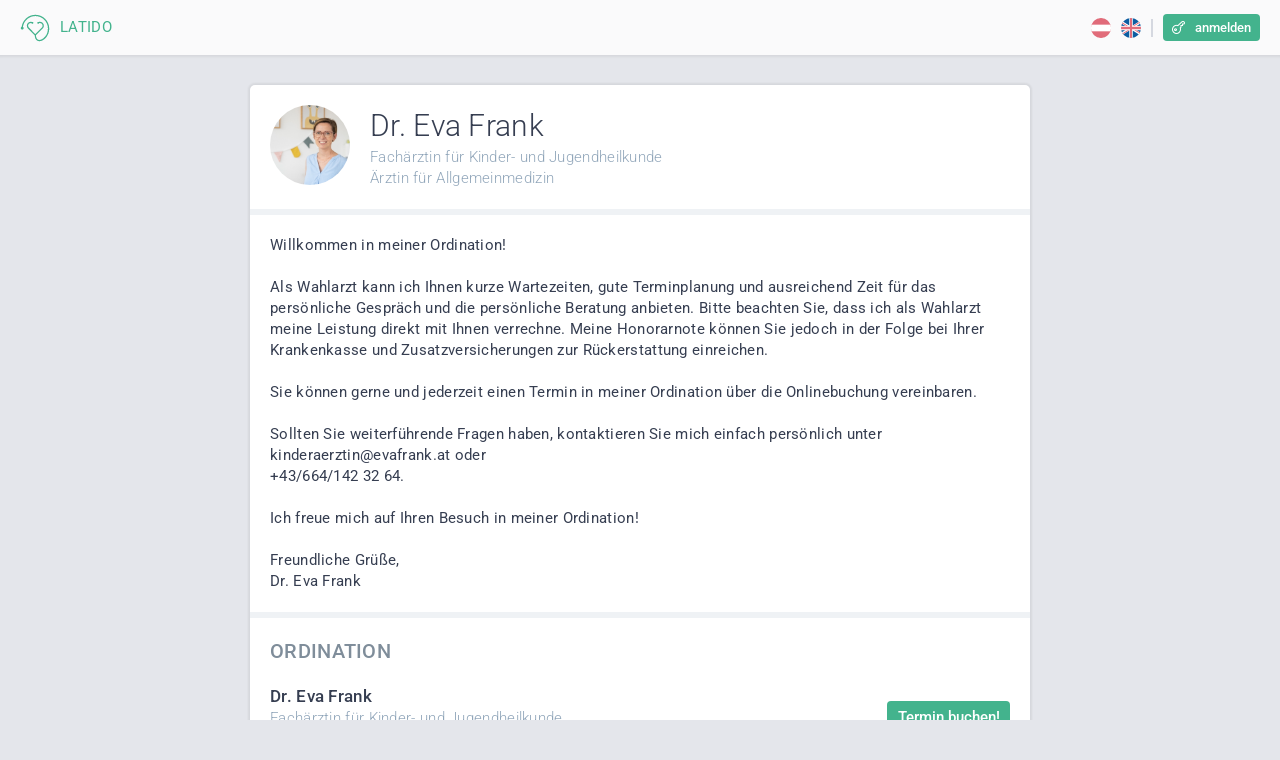

--- FILE ---
content_type: text/html; charset=UTF-8
request_url: https://patient.latido.at/arzt/_Frank
body_size: 136
content:
<!DOCTYPE html>
<html>

<head>
  <meta charset="utf-8">
  <title>Ihr digitales Ärztezentrum</title>
  <base href="/">

  <meta name="viewport" content="width=device-width, initial-scale=1, user-scalable=no, maximum-scale=1.0">
  <link rel="apple-touch-icon" sizes="180x180" href="assets/favicon/apple-touch-icon.png">
  <link rel="icon" type="image/png" sizes="32x32" href="assets/favicon/favicon-32x32.png">
  <link rel="icon" type="image/png" sizes="16x16" href="assets/favicon/favicon-16x16.png">
  <link rel="manifest" href="assets/favicon/site.webmanifest">
  <meta http-equiv="Cache-Control" content="no-cache, no-store, must-revalidate">
  <meta http-equiv="Pragma" content="no-cache">
  <meta http-equiv="Expires" content="0">
  <link rel="mask-icon" href="assets/favicon/safari-pinned-tab.svg" color="#707070">
  <meta name="msapplication-TileColor" content="#00aba9">
  <meta http-equiv="X-UA-Compatible" content="IE=edge">
  <meta name="theme-color" content="#ffffff">
  <script src="socket.io/socket.io.js"></script>
  <link rel="stylesheet" type="text/css" href="src/app.styles.css">
  <link rel="stylesheet" type="text/css" href="themes/base.css">
  <link rel="stylesheet" type="text/css" href="themes/default.css">
</head>

<body mimi-root>
  <div class="loading">
  </div>
  <script src="bundle.js"></script>
</body>

</html>

--- FILE ---
content_type: text/html; charset=utf-8
request_url: https://patient.latido.at/time
body_size: -896
content:
1768544974747

--- FILE ---
content_type: text/css; charset=UTF-8
request_url: https://patient.latido.at/src/app.styles.css
body_size: 25763
content:
/* You can add global styles to this file, and also import other style files */
.fx-flex-100 {
  flex: 1 1 100%;
  max-width: 100%;
  box-sizing: border-box;
}

.fx-direction-row {
  flex-direction: row;
  display: flex;
}

.fx-wrap-wrap {
  flex-wrap: wrap;
  display: flex;
}

.fx-layout-align-main-center {
  justify-content: center;
  display: flex;
}

.fx-layout-align-cross-start {
  align-items: flex-start;
  align-content: flex-start;
  display: flex;
}

.fx-layout-align-main-space-between {
  justify-content: space-between;
  display: flex;
}

.fx-layout-align-cross-center {
  align-items: center;
  align-content: center;
  display: flex;
}

.fx-flex {
  flex: 1 1 0%;
  box-sizing: border-box;
}

.fx-gap-row-10px > * {
  margin-right: 10px;
  display: flex;
}

.fx-gap-row-10px > *:last-child {
  margin-right: 0px;
  display: flex;
}

.fx-layout-align-main-default {
  justify-content: flex-start;
  display: flex;
}

.fx-layout-align-main-start {
  justify-content: flex-start;
  display: flex;
}

.fx-flex-nogrow {
  flex: 0 1 auto;
}

.fx-gap-row-7px > * {
  margin-right: 7px;
  display: flex;
}

.fx-gap-row-7px > *:last-child {
  margin-right: 0px;
  display: flex;
}

.fx-gap-row-15px > * {
  margin-right: 15px;
  display: flex;
}

.fx-gap-row-15px > *:last-child {
  margin-right: 0px;
  display: flex;
}

.fx-direction-column {
  flex-direction: column;
  display: flex;
}

.fx-gap-row-5px > * {
  margin-right: 5px;
  display: flex;
}

.fx-gap-row-5px > *:last-child {
  margin-right: 0px;
  display: flex;
}

.fx-gap-row-30px > * {
  margin-right: 30px;
  display: flex;
}

.fx-gap-row-30px > *:last-child {
  margin-right: 0px;
  display: flex;
}

.fx-gap-column-5px > * {
  margin-bottom: 5px;
  display: flex;
}

.fx-gap-column-5px > *:last-child {
  margin-bottom: 5px;
  display: flex;
}

.fx-gap-column-15px > * {
  margin-bottom: 15px;
  display: flex;
}

.fx-gap-column-15px > *:last-child {
  margin-bottom: 15px;
  display: flex;
}

.fx-flex-grow {
  flex: 1 1 100%;
}

.fx-gap-column-10px > * {
  margin-bottom: 10px;
  display: flex;
}

.fx-gap-column-10px > *:last-child {
  margin-bottom: 10px;
  display: flex;
}

.fx-flex-150px {
  flex: 1 1 100%;
  max-width: 150px;
  box-sizing: border-box;
}

.fx-flex-300px {
  flex: 1 1 100%;
  max-width: 300px;
  box-sizing: border-box;
}

.fx-gap-row-20px > * {
  margin-right: 20px;
  display: flex;
}

.fx-gap-row-20px > *:last-child {
  margin-right: 0px;
  display: flex;
}

.fx-flex-50px {
  flex: 1 1 100%;
  max-width: 50px;
  box-sizing: border-box;
}

.fx-layout-align-cross-default {
  align-items: stretch;
  align-content: stretch;
  display: flex;
}

.fx-layout-align-main-space-evenly {
  justify-content: space-evenly;
  display: flex;
}

.fx-layout-align-main-end {
  justify-content: flex-end;
  display: flex;
}

.fx-layout-align-main-spaca-between {
  justify-content: flex-start;
  display: flex;
}

.fx-flex-20px {
  flex: 1 1 100%;
  max-width: 20px;
  box-sizing: border-box;
}

.fx-show {
  display: initial;
}

.fx-flex-30px {
  flex: 1 1 100%;
  max-width: 30px;
  box-sizing: border-box;
}

.fx-flex-200px {
  flex: 1 1 100%;
  max-width: 200px;
  box-sizing: border-box;
}

.fx-flex-100a {
  flex: 1 1 100%;
  max-width: 100a;
  box-sizing: border-box;
}

.fx-layout-align-cross-end {
  align-items: flex-end;
  align-content: flex-end;
  display: flex;
}

.fx-flex-40px {
  flex: 1 1 100%;
  max-width: 40px;
  box-sizing: border-box;
}

.fx-flex-45px {
  flex: 1 1 100%;
  max-width: 45px;
  box-sizing: border-box;
}

.fx-gap-row-8px > * {
  margin-right: 8px;
  display: flex;
}

.fx-gap-row-8px > *:last-child {
  margin-right: 0px;
  display: flex;
}

.fx-flex-140px {
  flex: 1 1 100%;
  max-width: 140px;
  box-sizing: border-box;
}

.fx-layout-align-cross-space-between {
  align-items: space-between;
  align-content: space-between;
  display: flex;
}

.fx-gap-column-20px > * {
  margin-bottom: 20px;
  display: flex;
}

.fx-gap-column-20px > *:last-child {
  margin-bottom: 20px;
  display: flex;
}

.fx-flex-100px {
  flex: 1 1 100%;
  max-width: 100px;
  box-sizing: border-box;
}

.fx-gap-row-3px > * {
  margin-right: 3px;
  display: flex;
}

.fx-gap-row-3px > *:last-child {
  margin-right: 0px;
  display: flex;
}

.fx-flex-70px {
  flex: 1 1 100%;
  max-width: 70px;
  box-sizing: border-box;
}

.fx-gap-column-40px > * {
  margin-bottom: 40px;
  display: flex;
}

.fx-gap-column-40px > *:last-child {
  margin-bottom: 40px;
  display: flex;
}

.fx-flex-85px {
  flex: 1 1 100%;
  max-width: 85px;
  box-sizing: border-box;
}

.fx-gap-row-2px > * {
  margin-right: 2px;
  display: flex;
}

.fx-gap-row-2px > *:last-child {
  margin-right: 0px;
  display: flex;
}

.fx-flex-180px {
  flex: 1 1 100%;
  max-width: 180px;
  box-sizing: border-box;
}

.fx-flex-20 {
  flex: 1 1 100%;
  max-width: 20%;
  box-sizing: border-box;
}

.fx-flex-25px {
  flex: 1 1 100%;
  max-width: 25px;
  box-sizing: border-box;
}

@media only screen and (max-width: 599px) {
  .fxm-xs-fx-flex-100 {
    flex: 1 1 100%;
    max-width: 100%;
    box-sizing: border-box;
  }
  .fxm-xs-fx-layout-align-main-center {
    justify-content: center;
    display: flex;
  }
  .fxm-xs-fx-layout-align-cross-center {
    align-items: center;
    align-content: center;
    display: flex;
  }
  .fxm-xs-fx-hide {
    display: none;
  }
  .fxm-xs-fx-gap-row-10px > * {
    margin-right: 10px;
    display: flex;
  }
  .fxm-xs-fx-gap-row-10px > *:last-child {
    margin-right: 0px;
    display: flex;
  }
  .fxm-xs-fx-gap-row-0 > * {
    margin-right: 0;
    display: flex;
  }
  .fxm-xs-fx-gap-row-0 > *:last-child {
    margin-right: 0px;
    display: flex;
  }
  .fxm-xs-fx-gap-row-0px > * {
    margin-right: 0px;
    display: flex;
  }
  .fxm-xs-fx-gap-row-0px > *:last-child {
    margin-right: 0px;
    display: flex;
  }
  .fxm-xs-fx-direction-row {
    flex-direction: row;
    display: flex;
  }
  .fxm-xs-fx-gap-row-5px > * {
    margin-right: 5px;
    display: flex;
  }
  .fxm-xs-fx-gap-row-5px > *:last-child {
    margin-right: 0px;
    display: flex;
  }
  .fxm-xs-fx-flex-30px {
    flex: 1 1 100%;
    max-width: 30px;
    box-sizing: border-box;
  }
  .fxm-xs-fx-flex-25px {
    flex: 1 1 100%;
    max-width: 25px;
    box-sizing: border-box;
  }
  .fxm-xs-fx-wrap-wrap {
    flex-wrap: wrap;
    display: flex;
  }
  .fxm-xs-fx-layout-align-main-end {
    justify-content: flex-end;
    display: flex;
  }
  .fxm-xs-fx-layout-align-cross-default {
    align-items: stretch;
    align-content: stretch;
    display: flex;
  }
  .fxm-xs-fx-flex-grow {
    flex: 1 1 100%;
  }
  .fxm-xs-fx-flex-50px {
    flex: 1 1 100%;
    max-width: 50px;
    box-sizing: border-box;
  }
  .fxm-xs-fx-flex-nogrow {
    flex: 0 1 auto;
  }
}
@media only screen and (min-width: 600px) {
  .fxm-gt-xs-fx-flex-nogrow {
    flex: 0 1 auto;
  }
  .fxm-gt-xs-fx-flex-350px {
    flex: 1 1 100%;
    max-width: 350px;
    box-sizing: border-box;
  }
  .fxm-gt-xs-fx-gap-row-20px > * {
    margin-right: 20px;
    display: flex;
  }
  .fxm-gt-xs-fx-gap-row-20px > *:last-child {
    margin-right: 0px;
    display: flex;
  }
  .fxm-gt-xs-fx-hide {
    display: none;
  }
  .fxm-gt-xs-fx-flex-85px {
    flex: 1 1 100%;
    max-width: 85px;
    box-sizing: border-box;
  }
  .fxm-gt-xs-fx-gap-row-10px > * {
    margin-right: 10px;
    display: flex;
  }
  .fxm-gt-xs-fx-gap-row-10px > *:last-child {
    margin-right: 0px;
    display: flex;
  }
  .fxm-gt-xs-fx-flex-45px {
    flex: 1 1 100%;
    max-width: 45px;
    box-sizing: border-box;
  }
  .fxm-gt-xs-fx-layout-align-main-start {
    justify-content: flex-start;
    display: flex;
  }
  .fxm-gt-xs-fx-layout-align-cross-center {
    align-items: center;
    align-content: center;
    display: flex;
  }
  .fxm-gt-xs-fx-flex-35px {
    flex: 1 1 100%;
    max-width: 35px;
    box-sizing: border-box;
  }
  .fxm-gt-xs-fx-flex {
    flex: 1 1 0%;
    box-sizing: border-box;
  }
  .fxm-gt-xs-fx-layout-align-main-end {
    justify-content: flex-end;
    display: flex;
  }
  .fxm-gt-xs-fx-gap-row-30px > * {
    margin-right: 30px;
    display: flex;
  }
  .fxm-gt-xs-fx-gap-row-30px > *:last-child {
    margin-right: 0px;
    display: flex;
  }
  .fxm-gt-xs-fx-flex-160px {
    flex: 1 1 100%;
    max-width: 160px;
    box-sizing: border-box;
  }
  .fxm-gt-xs-fx-layout-align-main-space-between {
    justify-content: space-between;
    display: flex;
  }
}
@media only screen and (max-width: 959px) {
  .fxm-lt-md-fx-direction-row {
    flex-direction: row;
    display: flex;
  }
  .fxm-lt-md-fx-wrap-wrap {
    flex-wrap: wrap;
    display: flex;
  }
  .fxm-lt-md-fx-gap-row-0px > * {
    margin-right: 0px;
    display: flex;
  }
  .fxm-lt-md-fx-gap-row-0px > *:last-child {
    margin-right: 0px;
    display: flex;
  }
  .fxm-lt-md-fx-gap-row-0 > * {
    margin-right: 0;
    display: flex;
  }
  .fxm-lt-md-fx-gap-row-0 > *:last-child {
    margin-right: 0px;
    display: flex;
  }
  .fxm-lt-md-fx-hide {
    display: none;
  }
  .fxm-lt-md-fx-flex-100 {
    flex: 1 1 100%;
    max-width: 100%;
    box-sizing: border-box;
  }
  .fxm-lt-md-fx-flex {
    flex: 1 1 0%;
    box-sizing: border-box;
  }
}
@media only screen and (max-width: 599px) {
  .fxm-lt-sm-fx-flex-100 {
    flex: 1 1 100%;
    max-width: 100%;
    box-sizing: border-box;
  }
  .fxm-lt-sm-fx-direction-row {
    flex-direction: row;
    display: flex;
  }
  .fxm-lt-sm-fx-wrap-wrap {
    flex-wrap: wrap;
    display: flex;
  }
  .fxm-lt-sm-fx-gap-row-0px > * {
    margin-right: 0px;
    display: flex;
  }
  .fxm-lt-sm-fx-gap-row-0px > *:last-child {
    margin-right: 0px;
    display: flex;
  }
  .fxm-lt-sm-fx-layout-align-main-stretch {
    justify-content: flex-start;
    display: flex;
  }
  .fxm-lt-sm-fx-layout-align-cross-default {
    align-items: stretch;
    align-content: stretch;
    display: flex;
  }
  .fxm-lt-sm-fx-layout-align-main-center {
    justify-content: center;
    display: flex;
  }
  .fxm-lt-sm-fx-direction-column {
    flex-direction: column;
    display: flex;
  }
  .fxm-lt-sm-fx-hide {
    display: none;
  }
  .fxm-lt-sm-fx-flex-nogrow {
    flex: 0 1 auto;
  }
  .fxm-lt-sm-fx-gap-row-0 > * {
    margin-right: 0;
    display: flex;
  }
  .fxm-lt-sm-fx-gap-row-0 > *:last-child {
    margin-right: 0px;
    display: flex;
  }
  .fxm-lt-sm-fx-flex-grow {
    flex: 1 1 100%;
  }
}
@media only screen and (min-width: 960px) {
  .fxm-gt-sm-fx-hide {
    display: none;
  }
  .fxm-gt-sm-fx-flex-nogrow {
    flex: 0 1 auto;
  }
}
@media only screen and (max-width: 1279px) {
  .fxm-lt-lg-fx-hide {
    display: none;
  }
}
@media only screen and (min-width: 600px) and (max-width: 959px) {
  .fxm-sm-fx-flex {
    flex: 1 1 0%;
    box-sizing: border-box;
  }
}
@media only screen and (min-width: 960px) and (max-width: 1279px) {
  .fxm-md-fx-direction-row {
    flex-direction: row;
    display: flex;
  }
  .fxm-md-fx-wrap-wrap {
    flex-wrap: wrap;
    display: flex;
  }
}
html {
  --mat-sys-on-surface: initial;
}

.mat-app-background {
  background-color: var(--mat-app-background-color, var(--mat-sys-background, transparent));
  color: var(--mat-app-text-color, var(--mat-sys-on-background, inherit));
}

.mat-elevation-z0, .mat-mdc-elevation-specific.mat-elevation-z0 {
  box-shadow: var(--mat-app-elevation-shadow-level-0, none);
}

.mat-elevation-z1, .mat-mdc-elevation-specific.mat-elevation-z1 {
  box-shadow: var(--mat-app-elevation-shadow-level-1, none);
}

.mat-elevation-z2, .mat-mdc-elevation-specific.mat-elevation-z2 {
  box-shadow: var(--mat-app-elevation-shadow-level-2, none);
}

.mat-elevation-z3, .mat-mdc-elevation-specific.mat-elevation-z3 {
  box-shadow: var(--mat-app-elevation-shadow-level-3, none);
}

.mat-elevation-z4, .mat-mdc-elevation-specific.mat-elevation-z4 {
  box-shadow: var(--mat-app-elevation-shadow-level-4, none);
}

.mat-elevation-z5, .mat-mdc-elevation-specific.mat-elevation-z5 {
  box-shadow: var(--mat-app-elevation-shadow-level-5, none);
}

.mat-elevation-z6, .mat-mdc-elevation-specific.mat-elevation-z6 {
  box-shadow: var(--mat-app-elevation-shadow-level-6, none);
}

.mat-elevation-z7, .mat-mdc-elevation-specific.mat-elevation-z7 {
  box-shadow: var(--mat-app-elevation-shadow-level-7, none);
}

.mat-elevation-z8, .mat-mdc-elevation-specific.mat-elevation-z8 {
  box-shadow: var(--mat-app-elevation-shadow-level-8, none);
}

.mat-elevation-z9, .mat-mdc-elevation-specific.mat-elevation-z9 {
  box-shadow: var(--mat-app-elevation-shadow-level-9, none);
}

.mat-elevation-z10, .mat-mdc-elevation-specific.mat-elevation-z10 {
  box-shadow: var(--mat-app-elevation-shadow-level-10, none);
}

.mat-elevation-z11, .mat-mdc-elevation-specific.mat-elevation-z11 {
  box-shadow: var(--mat-app-elevation-shadow-level-11, none);
}

.mat-elevation-z12, .mat-mdc-elevation-specific.mat-elevation-z12 {
  box-shadow: var(--mat-app-elevation-shadow-level-12, none);
}

.mat-elevation-z13, .mat-mdc-elevation-specific.mat-elevation-z13 {
  box-shadow: var(--mat-app-elevation-shadow-level-13, none);
}

.mat-elevation-z14, .mat-mdc-elevation-specific.mat-elevation-z14 {
  box-shadow: var(--mat-app-elevation-shadow-level-14, none);
}

.mat-elevation-z15, .mat-mdc-elevation-specific.mat-elevation-z15 {
  box-shadow: var(--mat-app-elevation-shadow-level-15, none);
}

.mat-elevation-z16, .mat-mdc-elevation-specific.mat-elevation-z16 {
  box-shadow: var(--mat-app-elevation-shadow-level-16, none);
}

.mat-elevation-z17, .mat-mdc-elevation-specific.mat-elevation-z17 {
  box-shadow: var(--mat-app-elevation-shadow-level-17, none);
}

.mat-elevation-z18, .mat-mdc-elevation-specific.mat-elevation-z18 {
  box-shadow: var(--mat-app-elevation-shadow-level-18, none);
}

.mat-elevation-z19, .mat-mdc-elevation-specific.mat-elevation-z19 {
  box-shadow: var(--mat-app-elevation-shadow-level-19, none);
}

.mat-elevation-z20, .mat-mdc-elevation-specific.mat-elevation-z20 {
  box-shadow: var(--mat-app-elevation-shadow-level-20, none);
}

.mat-elevation-z21, .mat-mdc-elevation-specific.mat-elevation-z21 {
  box-shadow: var(--mat-app-elevation-shadow-level-21, none);
}

.mat-elevation-z22, .mat-mdc-elevation-specific.mat-elevation-z22 {
  box-shadow: var(--mat-app-elevation-shadow-level-22, none);
}

.mat-elevation-z23, .mat-mdc-elevation-specific.mat-elevation-z23 {
  box-shadow: var(--mat-app-elevation-shadow-level-23, none);
}

.mat-elevation-z24, .mat-mdc-elevation-specific.mat-elevation-z24 {
  box-shadow: var(--mat-app-elevation-shadow-level-24, none);
}

html {
  --mat-ripple-color:rgba(0, 0, 0, 0.1);
}

html {
  --mat-option-selected-state-label-text-color:#673ab7;
  --mat-option-label-text-color:rgba(0, 0, 0, 0.87);
  --mat-option-hover-state-layer-color:rgba(0, 0, 0, 0.04);
  --mat-option-focus-state-layer-color:rgba(0, 0, 0, 0.04);
  --mat-option-selected-state-layer-color:rgba(0, 0, 0, 0.04);
}

.mat-accent {
  --mat-option-selected-state-label-text-color:#ffd740;
  --mat-option-label-text-color:rgba(0, 0, 0, 0.87);
  --mat-option-hover-state-layer-color:rgba(0, 0, 0, 0.04);
  --mat-option-focus-state-layer-color:rgba(0, 0, 0, 0.04);
  --mat-option-selected-state-layer-color:rgba(0, 0, 0, 0.04);
}

.mat-warn {
  --mat-option-selected-state-label-text-color:#f44336;
  --mat-option-label-text-color:rgba(0, 0, 0, 0.87);
  --mat-option-hover-state-layer-color:rgba(0, 0, 0, 0.04);
  --mat-option-focus-state-layer-color:rgba(0, 0, 0, 0.04);
  --mat-option-selected-state-layer-color:rgba(0, 0, 0, 0.04);
}

html {
  --mat-optgroup-label-text-color:rgba(0, 0, 0, 0.87);
}

html {
  --mat-full-pseudo-checkbox-selected-icon-color:#ffd740;
  --mat-full-pseudo-checkbox-selected-checkmark-color:#fafafa;
  --mat-full-pseudo-checkbox-unselected-icon-color:rgba(0, 0, 0, 0.54);
  --mat-full-pseudo-checkbox-disabled-selected-checkmark-color:#fafafa;
  --mat-full-pseudo-checkbox-disabled-unselected-icon-color:#b0b0b0;
  --mat-full-pseudo-checkbox-disabled-selected-icon-color:#b0b0b0;
}

html {
  --mat-minimal-pseudo-checkbox-selected-checkmark-color:#ffd740;
  --mat-minimal-pseudo-checkbox-disabled-selected-checkmark-color:#b0b0b0;
}

.mat-primary {
  --mat-full-pseudo-checkbox-selected-icon-color:#673ab7;
  --mat-full-pseudo-checkbox-selected-checkmark-color:#fafafa;
  --mat-full-pseudo-checkbox-unselected-icon-color:rgba(0, 0, 0, 0.54);
  --mat-full-pseudo-checkbox-disabled-selected-checkmark-color:#fafafa;
  --mat-full-pseudo-checkbox-disabled-unselected-icon-color:#b0b0b0;
  --mat-full-pseudo-checkbox-disabled-selected-icon-color:#b0b0b0;
}

.mat-primary {
  --mat-minimal-pseudo-checkbox-selected-checkmark-color:#673ab7;
  --mat-minimal-pseudo-checkbox-disabled-selected-checkmark-color:#b0b0b0;
}

.mat-accent {
  --mat-full-pseudo-checkbox-selected-icon-color:#ffd740;
  --mat-full-pseudo-checkbox-selected-checkmark-color:#fafafa;
  --mat-full-pseudo-checkbox-unselected-icon-color:rgba(0, 0, 0, 0.54);
  --mat-full-pseudo-checkbox-disabled-selected-checkmark-color:#fafafa;
  --mat-full-pseudo-checkbox-disabled-unselected-icon-color:#b0b0b0;
  --mat-full-pseudo-checkbox-disabled-selected-icon-color:#b0b0b0;
}

.mat-accent {
  --mat-minimal-pseudo-checkbox-selected-checkmark-color:#ffd740;
  --mat-minimal-pseudo-checkbox-disabled-selected-checkmark-color:#b0b0b0;
}

.mat-warn {
  --mat-full-pseudo-checkbox-selected-icon-color:#f44336;
  --mat-full-pseudo-checkbox-selected-checkmark-color:#fafafa;
  --mat-full-pseudo-checkbox-unselected-icon-color:rgba(0, 0, 0, 0.54);
  --mat-full-pseudo-checkbox-disabled-selected-checkmark-color:#fafafa;
  --mat-full-pseudo-checkbox-disabled-unselected-icon-color:#b0b0b0;
  --mat-full-pseudo-checkbox-disabled-selected-icon-color:#b0b0b0;
}

.mat-warn {
  --mat-minimal-pseudo-checkbox-selected-checkmark-color:#f44336;
  --mat-minimal-pseudo-checkbox-disabled-selected-checkmark-color:#b0b0b0;
}

html {
  --mat-app-background-color:#fafafa;
  --mat-app-text-color:rgba(0, 0, 0, 0.87);
  --mat-app-elevation-shadow-level-0:0px 0px 0px 0px rgba(0, 0, 0, 0.2), 0px 0px 0px 0px rgba(0, 0, 0, 0.14), 0px 0px 0px 0px rgba(0, 0, 0, 0.12);
  --mat-app-elevation-shadow-level-1:0px 2px 1px -1px rgba(0, 0, 0, 0.2), 0px 1px 1px 0px rgba(0, 0, 0, 0.14), 0px 1px 3px 0px rgba(0, 0, 0, 0.12);
  --mat-app-elevation-shadow-level-2:0px 3px 1px -2px rgba(0, 0, 0, 0.2), 0px 2px 2px 0px rgba(0, 0, 0, 0.14), 0px 1px 5px 0px rgba(0, 0, 0, 0.12);
  --mat-app-elevation-shadow-level-3:0px 3px 3px -2px rgba(0, 0, 0, 0.2), 0px 3px 4px 0px rgba(0, 0, 0, 0.14), 0px 1px 8px 0px rgba(0, 0, 0, 0.12);
  --mat-app-elevation-shadow-level-4:0px 2px 4px -1px rgba(0, 0, 0, 0.2), 0px 4px 5px 0px rgba(0, 0, 0, 0.14), 0px 1px 10px 0px rgba(0, 0, 0, 0.12);
  --mat-app-elevation-shadow-level-5:0px 3px 5px -1px rgba(0, 0, 0, 0.2), 0px 5px 8px 0px rgba(0, 0, 0, 0.14), 0px 1px 14px 0px rgba(0, 0, 0, 0.12);
  --mat-app-elevation-shadow-level-6:0px 3px 5px -1px rgba(0, 0, 0, 0.2), 0px 6px 10px 0px rgba(0, 0, 0, 0.14), 0px 1px 18px 0px rgba(0, 0, 0, 0.12);
  --mat-app-elevation-shadow-level-7:0px 4px 5px -2px rgba(0, 0, 0, 0.2), 0px 7px 10px 1px rgba(0, 0, 0, 0.14), 0px 2px 16px 1px rgba(0, 0, 0, 0.12);
  --mat-app-elevation-shadow-level-8:0px 5px 5px -3px rgba(0, 0, 0, 0.2), 0px 8px 10px 1px rgba(0, 0, 0, 0.14), 0px 3px 14px 2px rgba(0, 0, 0, 0.12);
  --mat-app-elevation-shadow-level-9:0px 5px 6px -3px rgba(0, 0, 0, 0.2), 0px 9px 12px 1px rgba(0, 0, 0, 0.14), 0px 3px 16px 2px rgba(0, 0, 0, 0.12);
  --mat-app-elevation-shadow-level-10:0px 6px 6px -3px rgba(0, 0, 0, 0.2), 0px 10px 14px 1px rgba(0, 0, 0, 0.14), 0px 4px 18px 3px rgba(0, 0, 0, 0.12);
  --mat-app-elevation-shadow-level-11:0px 6px 7px -4px rgba(0, 0, 0, 0.2), 0px 11px 15px 1px rgba(0, 0, 0, 0.14), 0px 4px 20px 3px rgba(0, 0, 0, 0.12);
  --mat-app-elevation-shadow-level-12:0px 7px 8px -4px rgba(0, 0, 0, 0.2), 0px 12px 17px 2px rgba(0, 0, 0, 0.14), 0px 5px 22px 4px rgba(0, 0, 0, 0.12);
  --mat-app-elevation-shadow-level-13:0px 7px 8px -4px rgba(0, 0, 0, 0.2), 0px 13px 19px 2px rgba(0, 0, 0, 0.14), 0px 5px 24px 4px rgba(0, 0, 0, 0.12);
  --mat-app-elevation-shadow-level-14:0px 7px 9px -4px rgba(0, 0, 0, 0.2), 0px 14px 21px 2px rgba(0, 0, 0, 0.14), 0px 5px 26px 4px rgba(0, 0, 0, 0.12);
  --mat-app-elevation-shadow-level-15:0px 8px 9px -5px rgba(0, 0, 0, 0.2), 0px 15px 22px 2px rgba(0, 0, 0, 0.14), 0px 6px 28px 5px rgba(0, 0, 0, 0.12);
  --mat-app-elevation-shadow-level-16:0px 8px 10px -5px rgba(0, 0, 0, 0.2), 0px 16px 24px 2px rgba(0, 0, 0, 0.14), 0px 6px 30px 5px rgba(0, 0, 0, 0.12);
  --mat-app-elevation-shadow-level-17:0px 8px 11px -5px rgba(0, 0, 0, 0.2), 0px 17px 26px 2px rgba(0, 0, 0, 0.14), 0px 6px 32px 5px rgba(0, 0, 0, 0.12);
  --mat-app-elevation-shadow-level-18:0px 9px 11px -5px rgba(0, 0, 0, 0.2), 0px 18px 28px 2px rgba(0, 0, 0, 0.14), 0px 7px 34px 6px rgba(0, 0, 0, 0.12);
  --mat-app-elevation-shadow-level-19:0px 9px 12px -6px rgba(0, 0, 0, 0.2), 0px 19px 29px 2px rgba(0, 0, 0, 0.14), 0px 7px 36px 6px rgba(0, 0, 0, 0.12);
  --mat-app-elevation-shadow-level-20:0px 10px 13px -6px rgba(0, 0, 0, 0.2), 0px 20px 31px 3px rgba(0, 0, 0, 0.14), 0px 8px 38px 7px rgba(0, 0, 0, 0.12);
  --mat-app-elevation-shadow-level-21:0px 10px 13px -6px rgba(0, 0, 0, 0.2), 0px 21px 33px 3px rgba(0, 0, 0, 0.14), 0px 8px 40px 7px rgba(0, 0, 0, 0.12);
  --mat-app-elevation-shadow-level-22:0px 10px 14px -6px rgba(0, 0, 0, 0.2), 0px 22px 35px 3px rgba(0, 0, 0, 0.14), 0px 8px 42px 7px rgba(0, 0, 0, 0.12);
  --mat-app-elevation-shadow-level-23:0px 11px 14px -7px rgba(0, 0, 0, 0.2), 0px 23px 36px 3px rgba(0, 0, 0, 0.14), 0px 9px 44px 8px rgba(0, 0, 0, 0.12);
  --mat-app-elevation-shadow-level-24:0px 11px 15px -7px rgba(0, 0, 0, 0.2), 0px 24px 38px 3px rgba(0, 0, 0, 0.14), 0px 9px 46px 8px rgba(0, 0, 0, 0.12);
}

html {
  --mat-option-label-text-font:Roboto, sans-serif;
  --mat-option-label-text-line-height:24px;
  --mat-option-label-text-size:16px;
  --mat-option-label-text-tracking:0.03125em;
  --mat-option-label-text-weight:400;
}

html {
  --mat-optgroup-label-text-font:Roboto, sans-serif;
  --mat-optgroup-label-text-line-height:24px;
  --mat-optgroup-label-text-size:16px;
  --mat-optgroup-label-text-tracking:0.03125em;
  --mat-optgroup-label-text-weight:400;
}

html {
  --mdc-elevated-card-container-shape:4px;
}

html {
  --mdc-outlined-card-container-shape:4px;
  --mdc-outlined-card-outline-width:1px;
}

html {
  --mdc-elevated-card-container-color:white;
  --mdc-elevated-card-container-elevation:0px 2px 1px -1px rgba(0, 0, 0, 0.2), 0px 1px 1px 0px rgba(0, 0, 0, 0.14), 0px 1px 3px 0px rgba(0, 0, 0, 0.12);
}

html {
  --mdc-outlined-card-container-color:white;
  --mdc-outlined-card-outline-color:rgba(0, 0, 0, 0.12);
  --mdc-outlined-card-container-elevation:0px 0px 0px 0px rgba(0, 0, 0, 0.2), 0px 0px 0px 0px rgba(0, 0, 0, 0.14), 0px 0px 0px 0px rgba(0, 0, 0, 0.12);
}

html {
  --mat-card-subtitle-text-color:rgba(0, 0, 0, 0.54);
}

html {
  --mat-card-title-text-font:Roboto, sans-serif;
  --mat-card-title-text-line-height:32px;
  --mat-card-title-text-size:20px;
  --mat-card-title-text-tracking:0.0125em;
  --mat-card-title-text-weight:500;
  --mat-card-subtitle-text-font:Roboto, sans-serif;
  --mat-card-subtitle-text-line-height:22px;
  --mat-card-subtitle-text-size:14px;
  --mat-card-subtitle-text-tracking:0.0071428571em;
  --mat-card-subtitle-text-weight:500;
}

html {
  --mdc-linear-progress-active-indicator-height:4px;
  --mdc-linear-progress-track-height:4px;
  --mdc-linear-progress-track-shape:0;
}

.mat-mdc-progress-bar {
  --mdc-linear-progress-active-indicator-color:#673ab7;
  --mdc-linear-progress-track-color:rgba(103, 58, 183, 0.25);
}

.mat-mdc-progress-bar.mat-accent {
  --mdc-linear-progress-active-indicator-color:#ffd740;
  --mdc-linear-progress-track-color:rgba(255, 215, 64, 0.25);
}

.mat-mdc-progress-bar.mat-warn {
  --mdc-linear-progress-active-indicator-color:#f44336;
  --mdc-linear-progress-track-color:rgba(244, 67, 54, 0.25);
}

html {
  --mdc-plain-tooltip-container-shape:4px;
  --mdc-plain-tooltip-supporting-text-line-height:16px;
}

html {
  --mdc-plain-tooltip-container-color:#616161;
  --mdc-plain-tooltip-supporting-text-color:#fff;
}

html {
  --mdc-plain-tooltip-supporting-text-font:Roboto, sans-serif;
  --mdc-plain-tooltip-supporting-text-size:12px;
  --mdc-plain-tooltip-supporting-text-weight:400;
  --mdc-plain-tooltip-supporting-text-tracking:0.0333333333em;
}

html {
  --mdc-filled-text-field-active-indicator-height:1px;
  --mdc-filled-text-field-focus-active-indicator-height:2px;
  --mdc-filled-text-field-container-shape:4px;
}

html {
  --mdc-outlined-text-field-outline-width:1px;
  --mdc-outlined-text-field-focus-outline-width:2px;
  --mdc-outlined-text-field-container-shape:4px;
}

html {
  --mdc-filled-text-field-caret-color:#673ab7;
  --mdc-filled-text-field-focus-active-indicator-color:#673ab7;
  --mdc-filled-text-field-focus-label-text-color:rgba(103, 58, 183, 0.87);
  --mdc-filled-text-field-container-color:rgb(244.8, 244.8, 244.8);
  --mdc-filled-text-field-disabled-container-color:rgb(249.9, 249.9, 249.9);
  --mdc-filled-text-field-label-text-color:rgba(0, 0, 0, 0.6);
  --mdc-filled-text-field-hover-label-text-color:rgba(0, 0, 0, 0.6);
  --mdc-filled-text-field-disabled-label-text-color:rgba(0, 0, 0, 0.38);
  --mdc-filled-text-field-input-text-color:rgba(0, 0, 0, 0.87);
  --mdc-filled-text-field-disabled-input-text-color:rgba(0, 0, 0, 0.38);
  --mdc-filled-text-field-input-text-placeholder-color:rgba(0, 0, 0, 0.6);
  --mdc-filled-text-field-error-hover-label-text-color:#f44336;
  --mdc-filled-text-field-error-focus-label-text-color:#f44336;
  --mdc-filled-text-field-error-label-text-color:#f44336;
  --mdc-filled-text-field-error-caret-color:#f44336;
  --mdc-filled-text-field-active-indicator-color:rgba(0, 0, 0, 0.42);
  --mdc-filled-text-field-disabled-active-indicator-color:rgba(0, 0, 0, 0.06);
  --mdc-filled-text-field-hover-active-indicator-color:rgba(0, 0, 0, 0.87);
  --mdc-filled-text-field-error-active-indicator-color:#f44336;
  --mdc-filled-text-field-error-focus-active-indicator-color:#f44336;
  --mdc-filled-text-field-error-hover-active-indicator-color:#f44336;
}

html {
  --mdc-outlined-text-field-caret-color:#673ab7;
  --mdc-outlined-text-field-focus-outline-color:#673ab7;
  --mdc-outlined-text-field-focus-label-text-color:rgba(103, 58, 183, 0.87);
  --mdc-outlined-text-field-label-text-color:rgba(0, 0, 0, 0.6);
  --mdc-outlined-text-field-hover-label-text-color:rgba(0, 0, 0, 0.6);
  --mdc-outlined-text-field-disabled-label-text-color:rgba(0, 0, 0, 0.38);
  --mdc-outlined-text-field-input-text-color:rgba(0, 0, 0, 0.87);
  --mdc-outlined-text-field-disabled-input-text-color:rgba(0, 0, 0, 0.38);
  --mdc-outlined-text-field-input-text-placeholder-color:rgba(0, 0, 0, 0.6);
  --mdc-outlined-text-field-error-caret-color:#f44336;
  --mdc-outlined-text-field-error-focus-label-text-color:#f44336;
  --mdc-outlined-text-field-error-label-text-color:#f44336;
  --mdc-outlined-text-field-error-hover-label-text-color:#f44336;
  --mdc-outlined-text-field-outline-color:rgba(0, 0, 0, 0.38);
  --mdc-outlined-text-field-disabled-outline-color:rgba(0, 0, 0, 0.06);
  --mdc-outlined-text-field-hover-outline-color:rgba(0, 0, 0, 0.87);
  --mdc-outlined-text-field-error-focus-outline-color:#f44336;
  --mdc-outlined-text-field-error-hover-outline-color:#f44336;
  --mdc-outlined-text-field-error-outline-color:#f44336;
}

html {
  --mat-form-field-focus-select-arrow-color:rgba(103, 58, 183, 0.87);
  --mat-form-field-disabled-input-text-placeholder-color:rgba(0, 0, 0, 0.38);
  --mat-form-field-state-layer-color:rgba(0, 0, 0, 0.87);
  --mat-form-field-error-text-color:#f44336;
  --mat-form-field-select-option-text-color:inherit;
  --mat-form-field-select-disabled-option-text-color:GrayText;
  --mat-form-field-leading-icon-color:unset;
  --mat-form-field-disabled-leading-icon-color:unset;
  --mat-form-field-trailing-icon-color:unset;
  --mat-form-field-disabled-trailing-icon-color:unset;
  --mat-form-field-error-focus-trailing-icon-color:unset;
  --mat-form-field-error-hover-trailing-icon-color:unset;
  --mat-form-field-error-trailing-icon-color:unset;
  --mat-form-field-enabled-select-arrow-color:rgba(0, 0, 0, 0.54);
  --mat-form-field-disabled-select-arrow-color:rgba(0, 0, 0, 0.38);
  --mat-form-field-hover-state-layer-opacity:0.04;
  --mat-form-field-focus-state-layer-opacity:0.08;
}

.mat-mdc-form-field.mat-accent {
  --mdc-filled-text-field-caret-color:#ffd740;
  --mdc-filled-text-field-focus-active-indicator-color:#ffd740;
  --mdc-filled-text-field-focus-label-text-color:rgba(255, 215, 64, 0.87);
}

.mat-mdc-form-field.mat-accent {
  --mdc-outlined-text-field-caret-color:#ffd740;
  --mdc-outlined-text-field-focus-outline-color:#ffd740;
  --mdc-outlined-text-field-focus-label-text-color:rgba(255, 215, 64, 0.87);
}

.mat-mdc-form-field.mat-accent {
  --mat-form-field-focus-select-arrow-color:rgba(255, 215, 64, 0.87);
}

.mat-mdc-form-field.mat-warn {
  --mdc-filled-text-field-caret-color:#f44336;
  --mdc-filled-text-field-focus-active-indicator-color:#f44336;
  --mdc-filled-text-field-focus-label-text-color:rgba(244, 67, 54, 0.87);
}

.mat-mdc-form-field.mat-warn {
  --mdc-outlined-text-field-caret-color:#f44336;
  --mdc-outlined-text-field-focus-outline-color:#f44336;
  --mdc-outlined-text-field-focus-label-text-color:rgba(244, 67, 54, 0.87);
}

.mat-mdc-form-field.mat-warn {
  --mat-form-field-focus-select-arrow-color:rgba(244, 67, 54, 0.87);
}

html {
  --mat-form-field-container-height:56px;
  --mat-form-field-filled-label-display:block;
  --mat-form-field-container-vertical-padding:16px;
  --mat-form-field-filled-with-label-container-padding-top:24px;
  --mat-form-field-filled-with-label-container-padding-bottom:8px;
}

html {
  --mdc-filled-text-field-label-text-font:Roboto, sans-serif;
  --mdc-filled-text-field-label-text-size:16px;
  --mdc-filled-text-field-label-text-tracking:0.03125em;
  --mdc-filled-text-field-label-text-weight:400;
}

html {
  --mdc-outlined-text-field-label-text-font:Roboto, sans-serif;
  --mdc-outlined-text-field-label-text-size:16px;
  --mdc-outlined-text-field-label-text-tracking:0.03125em;
  --mdc-outlined-text-field-label-text-weight:400;
}

html {
  --mat-form-field-container-text-font:Roboto, sans-serif;
  --mat-form-field-container-text-line-height:24px;
  --mat-form-field-container-text-size:16px;
  --mat-form-field-container-text-tracking:0.03125em;
  --mat-form-field-container-text-weight:400;
  --mat-form-field-outlined-label-text-populated-size:16px;
  --mat-form-field-subscript-text-font:Roboto, sans-serif;
  --mat-form-field-subscript-text-line-height:20px;
  --mat-form-field-subscript-text-size:12px;
  --mat-form-field-subscript-text-tracking:0.0333333333em;
  --mat-form-field-subscript-text-weight:400;
}

html {
  --mat-select-container-elevation-shadow:0px 5px 5px -3px rgba(0, 0, 0, 0.2), 0px 8px 10px 1px rgba(0, 0, 0, 0.14), 0px 3px 14px 2px rgba(0, 0, 0, 0.12);
}

html {
  --mat-select-panel-background-color:white;
  --mat-select-enabled-trigger-text-color:rgba(0, 0, 0, 0.87);
  --mat-select-disabled-trigger-text-color:rgba(0, 0, 0, 0.38);
  --mat-select-placeholder-text-color:rgba(0, 0, 0, 0.6);
  --mat-select-enabled-arrow-color:rgba(0, 0, 0, 0.54);
  --mat-select-disabled-arrow-color:rgba(0, 0, 0, 0.38);
  --mat-select-focused-arrow-color:rgba(103, 58, 183, 0.87);
  --mat-select-invalid-arrow-color:rgba(244, 67, 54, 0.87);
}

html .mat-mdc-form-field.mat-accent {
  --mat-select-panel-background-color:white;
  --mat-select-enabled-trigger-text-color:rgba(0, 0, 0, 0.87);
  --mat-select-disabled-trigger-text-color:rgba(0, 0, 0, 0.38);
  --mat-select-placeholder-text-color:rgba(0, 0, 0, 0.6);
  --mat-select-enabled-arrow-color:rgba(0, 0, 0, 0.54);
  --mat-select-disabled-arrow-color:rgba(0, 0, 0, 0.38);
  --mat-select-focused-arrow-color:rgba(255, 215, 64, 0.87);
  --mat-select-invalid-arrow-color:rgba(244, 67, 54, 0.87);
}

html .mat-mdc-form-field.mat-warn {
  --mat-select-panel-background-color:white;
  --mat-select-enabled-trigger-text-color:rgba(0, 0, 0, 0.87);
  --mat-select-disabled-trigger-text-color:rgba(0, 0, 0, 0.38);
  --mat-select-placeholder-text-color:rgba(0, 0, 0, 0.6);
  --mat-select-enabled-arrow-color:rgba(0, 0, 0, 0.54);
  --mat-select-disabled-arrow-color:rgba(0, 0, 0, 0.38);
  --mat-select-focused-arrow-color:rgba(244, 67, 54, 0.87);
  --mat-select-invalid-arrow-color:rgba(244, 67, 54, 0.87);
}

html {
  --mat-select-arrow-transform:translateY(-8px);
}

html {
  --mat-select-trigger-text-font:Roboto, sans-serif;
  --mat-select-trigger-text-line-height:24px;
  --mat-select-trigger-text-size:16px;
  --mat-select-trigger-text-tracking:0.03125em;
  --mat-select-trigger-text-weight:400;
}

html {
  --mat-autocomplete-container-shape:4px;
  --mat-autocomplete-container-elevation-shadow:0px 5px 5px -3px rgba(0, 0, 0, 0.2), 0px 8px 10px 1px rgba(0, 0, 0, 0.14), 0px 3px 14px 2px rgba(0, 0, 0, 0.12);
}

html {
  --mat-autocomplete-background-color:white;
}

html {
  --mdc-dialog-container-shape:4px;
}

html {
  --mat-dialog-container-elevation-shadow:0px 11px 15px -7px rgba(0, 0, 0, 0.2), 0px 24px 38px 3px rgba(0, 0, 0, 0.14), 0px 9px 46px 8px rgba(0, 0, 0, 0.12);
  --mat-dialog-container-max-width:80vw;
  --mat-dialog-container-small-max-width:80vw;
  --mat-dialog-container-min-width:0;
  --mat-dialog-actions-alignment:start;
  --mat-dialog-actions-padding:8px;
  --mat-dialog-content-padding:20px 24px;
  --mat-dialog-with-actions-content-padding:20px 24px;
  --mat-dialog-headline-padding:0 24px 9px;
}

html {
  --mdc-dialog-container-color:white;
  --mdc-dialog-subhead-color:rgba(0, 0, 0, 0.87);
  --mdc-dialog-supporting-text-color:rgba(0, 0, 0, 0.6);
}

html {
  --mdc-dialog-subhead-font:Roboto, sans-serif;
  --mdc-dialog-subhead-line-height:32px;
  --mdc-dialog-subhead-size:20px;
  --mdc-dialog-subhead-weight:500;
  --mdc-dialog-subhead-tracking:0.0125em;
  --mdc-dialog-supporting-text-font:Roboto, sans-serif;
  --mdc-dialog-supporting-text-line-height:24px;
  --mdc-dialog-supporting-text-size:16px;
  --mdc-dialog-supporting-text-weight:400;
  --mdc-dialog-supporting-text-tracking:0.03125em;
}

.mat-mdc-standard-chip {
  --mdc-chip-container-shape-radius:16px;
  --mdc-chip-with-avatar-avatar-shape-radius:14px;
  --mdc-chip-with-avatar-avatar-size:28px;
  --mdc-chip-with-icon-icon-size:18px;
  --mdc-chip-outline-width:0;
  --mdc-chip-outline-color:transparent;
  --mdc-chip-disabled-outline-color:transparent;
  --mdc-chip-focus-outline-color:transparent;
  --mdc-chip-hover-state-layer-opacity:0.04;
  --mdc-chip-with-avatar-disabled-avatar-opacity:1;
  --mdc-chip-flat-selected-outline-width:0;
  --mdc-chip-selected-hover-state-layer-opacity:0.04;
  --mdc-chip-with-trailing-icon-disabled-trailing-icon-opacity:1;
  --mdc-chip-with-icon-disabled-icon-opacity:1;
}

.mat-mdc-standard-chip {
  --mat-chip-disabled-container-opacity:0.4;
  --mat-chip-trailing-action-opacity:0.54;
  --mat-chip-trailing-action-focus-opacity:1;
  --mat-chip-trailing-action-state-layer-color:transparent;
  --mat-chip-selected-trailing-action-state-layer-color:transparent;
  --mat-chip-trailing-action-hover-state-layer-opacity:0;
  --mat-chip-trailing-action-focus-state-layer-opacity:0;
}

.mat-mdc-standard-chip {
  --mdc-chip-disabled-label-text-color:#212121;
  --mdc-chip-elevated-container-color:rgb(224.4, 224.4, 224.4);
  --mdc-chip-elevated-selected-container-color:rgb(224.4, 224.4, 224.4);
  --mdc-chip-elevated-disabled-container-color:rgb(224.4, 224.4, 224.4);
  --mdc-chip-flat-disabled-selected-container-color:rgb(224.4, 224.4, 224.4);
  --mdc-chip-focus-state-layer-color:black;
  --mdc-chip-hover-state-layer-color:black;
  --mdc-chip-selected-hover-state-layer-color:black;
  --mdc-chip-focus-state-layer-opacity:0.12;
  --mdc-chip-selected-focus-state-layer-color:black;
  --mdc-chip-selected-focus-state-layer-opacity:0.12;
  --mdc-chip-label-text-color:#212121;
  --mdc-chip-selected-label-text-color:#212121;
  --mdc-chip-with-icon-icon-color:#212121;
  --mdc-chip-with-icon-disabled-icon-color:#212121;
  --mdc-chip-with-icon-selected-icon-color:#212121;
  --mdc-chip-with-trailing-icon-disabled-trailing-icon-color:#212121;
  --mdc-chip-with-trailing-icon-trailing-icon-color:#212121;
}

.mat-mdc-standard-chip {
  --mat-chip-selected-disabled-trailing-icon-color:#212121;
  --mat-chip-selected-trailing-icon-color:#212121;
}

.mat-mdc-standard-chip.mat-mdc-chip-selected.mat-primary, .mat-mdc-standard-chip.mat-mdc-chip-highlighted.mat-primary {
  --mdc-chip-disabled-label-text-color:white;
  --mdc-chip-elevated-container-color:#673ab7;
  --mdc-chip-elevated-selected-container-color:#673ab7;
  --mdc-chip-elevated-disabled-container-color:#673ab7;
  --mdc-chip-flat-disabled-selected-container-color:#673ab7;
  --mdc-chip-focus-state-layer-color:black;
  --mdc-chip-hover-state-layer-color:black;
  --mdc-chip-selected-hover-state-layer-color:black;
  --mdc-chip-focus-state-layer-opacity:0.12;
  --mdc-chip-selected-focus-state-layer-color:black;
  --mdc-chip-selected-focus-state-layer-opacity:0.12;
  --mdc-chip-label-text-color:white;
  --mdc-chip-selected-label-text-color:white;
  --mdc-chip-with-icon-icon-color:white;
  --mdc-chip-with-icon-disabled-icon-color:white;
  --mdc-chip-with-icon-selected-icon-color:white;
  --mdc-chip-with-trailing-icon-disabled-trailing-icon-color:white;
  --mdc-chip-with-trailing-icon-trailing-icon-color:white;
}

.mat-mdc-standard-chip.mat-mdc-chip-selected.mat-primary, .mat-mdc-standard-chip.mat-mdc-chip-highlighted.mat-primary {
  --mat-chip-selected-disabled-trailing-icon-color:white;
  --mat-chip-selected-trailing-icon-color:white;
}

.mat-mdc-standard-chip.mat-mdc-chip-selected.mat-accent, .mat-mdc-standard-chip.mat-mdc-chip-highlighted.mat-accent {
  --mdc-chip-disabled-label-text-color:rgba(0, 0, 0, 0.87);
  --mdc-chip-elevated-container-color:#ffd740;
  --mdc-chip-elevated-selected-container-color:#ffd740;
  --mdc-chip-elevated-disabled-container-color:#ffd740;
  --mdc-chip-flat-disabled-selected-container-color:#ffd740;
  --mdc-chip-focus-state-layer-color:black;
  --mdc-chip-hover-state-layer-color:black;
  --mdc-chip-selected-hover-state-layer-color:black;
  --mdc-chip-focus-state-layer-opacity:0.12;
  --mdc-chip-selected-focus-state-layer-color:black;
  --mdc-chip-selected-focus-state-layer-opacity:0.12;
  --mdc-chip-label-text-color:rgba(0, 0, 0, 0.87);
  --mdc-chip-selected-label-text-color:rgba(0, 0, 0, 0.87);
  --mdc-chip-with-icon-icon-color:rgba(0, 0, 0, 0.87);
  --mdc-chip-with-icon-disabled-icon-color:rgba(0, 0, 0, 0.87);
  --mdc-chip-with-icon-selected-icon-color:rgba(0, 0, 0, 0.87);
  --mdc-chip-with-trailing-icon-disabled-trailing-icon-color:rgba(0, 0, 0, 0.87);
  --mdc-chip-with-trailing-icon-trailing-icon-color:rgba(0, 0, 0, 0.87);
}

.mat-mdc-standard-chip.mat-mdc-chip-selected.mat-accent, .mat-mdc-standard-chip.mat-mdc-chip-highlighted.mat-accent {
  --mat-chip-selected-disabled-trailing-icon-color:rgba(0, 0, 0, 0.87);
  --mat-chip-selected-trailing-icon-color:rgba(0, 0, 0, 0.87);
}

.mat-mdc-standard-chip.mat-mdc-chip-selected.mat-warn, .mat-mdc-standard-chip.mat-mdc-chip-highlighted.mat-warn {
  --mdc-chip-disabled-label-text-color:white;
  --mdc-chip-elevated-container-color:#f44336;
  --mdc-chip-elevated-selected-container-color:#f44336;
  --mdc-chip-elevated-disabled-container-color:#f44336;
  --mdc-chip-flat-disabled-selected-container-color:#f44336;
  --mdc-chip-focus-state-layer-color:black;
  --mdc-chip-hover-state-layer-color:black;
  --mdc-chip-selected-hover-state-layer-color:black;
  --mdc-chip-focus-state-layer-opacity:0.12;
  --mdc-chip-selected-focus-state-layer-color:black;
  --mdc-chip-selected-focus-state-layer-opacity:0.12;
  --mdc-chip-label-text-color:white;
  --mdc-chip-selected-label-text-color:white;
  --mdc-chip-with-icon-icon-color:white;
  --mdc-chip-with-icon-disabled-icon-color:white;
  --mdc-chip-with-icon-selected-icon-color:white;
  --mdc-chip-with-trailing-icon-disabled-trailing-icon-color:white;
  --mdc-chip-with-trailing-icon-trailing-icon-color:white;
}

.mat-mdc-standard-chip.mat-mdc-chip-selected.mat-warn, .mat-mdc-standard-chip.mat-mdc-chip-highlighted.mat-warn {
  --mat-chip-selected-disabled-trailing-icon-color:white;
  --mat-chip-selected-trailing-icon-color:white;
}

.mat-mdc-chip.mat-mdc-standard-chip {
  --mdc-chip-container-height:32px;
}

.mat-mdc-standard-chip {
  --mdc-chip-label-text-font:Roboto, sans-serif;
  --mdc-chip-label-text-line-height:20px;
  --mdc-chip-label-text-size:14px;
  --mdc-chip-label-text-tracking:0.0178571429em;
  --mdc-chip-label-text-weight:400;
}

html {
  --mdc-switch-disabled-selected-icon-opacity:0.38;
  --mdc-switch-disabled-track-opacity:0.12;
  --mdc-switch-disabled-unselected-icon-opacity:0.38;
  --mdc-switch-handle-height:20px;
  --mdc-switch-handle-shape:10px;
  --mdc-switch-handle-width:20px;
  --mdc-switch-selected-icon-size:18px;
  --mdc-switch-track-height:14px;
  --mdc-switch-track-shape:7px;
  --mdc-switch-track-width:36px;
  --mdc-switch-unselected-icon-size:18px;
  --mdc-switch-selected-focus-state-layer-opacity:0.12;
  --mdc-switch-selected-hover-state-layer-opacity:0.04;
  --mdc-switch-selected-pressed-state-layer-opacity:0.1;
  --mdc-switch-unselected-focus-state-layer-opacity:0.12;
  --mdc-switch-unselected-hover-state-layer-opacity:0.04;
  --mdc-switch-unselected-pressed-state-layer-opacity:0.1;
}

html .mat-mdc-slide-toggle {
  --mat-switch-disabled-selected-handle-opacity:0.38;
  --mat-switch-disabled-unselected-handle-opacity:0.38;
  --mat-switch-unselected-handle-size:20px;
  --mat-switch-selected-handle-size:20px;
  --mat-switch-pressed-handle-size:20px;
  --mat-switch-with-icon-handle-size:20px;
  --mat-switch-selected-handle-horizontal-margin:0;
  --mat-switch-selected-with-icon-handle-horizontal-margin:0;
  --mat-switch-selected-pressed-handle-horizontal-margin:0;
  --mat-switch-unselected-handle-horizontal-margin:0;
  --mat-switch-unselected-with-icon-handle-horizontal-margin:0;
  --mat-switch-unselected-pressed-handle-horizontal-margin:0;
  --mat-switch-visible-track-opacity:1;
  --mat-switch-hidden-track-opacity:1;
  --mat-switch-visible-track-transition:transform 75ms 0ms cubic-bezier(0, 0, 0.2, 1);
  --mat-switch-hidden-track-transition:transform 75ms 0ms cubic-bezier(0.4, 0, 0.6, 1);
  --mat-switch-track-outline-width:1px;
  --mat-switch-track-outline-color:transparent;
  --mat-switch-selected-track-outline-width:1px;
  --mat-switch-selected-track-outline-color:transparent;
  --mat-switch-disabled-unselected-track-outline-width:1px;
  --mat-switch-disabled-unselected-track-outline-color:transparent;
}

html {
  --mdc-switch-selected-focus-state-layer-color:#5e35b1;
  --mdc-switch-selected-handle-color:#5e35b1;
  --mdc-switch-selected-hover-state-layer-color:#5e35b1;
  --mdc-switch-selected-pressed-state-layer-color:#5e35b1;
  --mdc-switch-selected-focus-handle-color:#311b92;
  --mdc-switch-selected-hover-handle-color:#311b92;
  --mdc-switch-selected-pressed-handle-color:#311b92;
  --mdc-switch-selected-focus-track-color:#9575cd;
  --mdc-switch-selected-hover-track-color:#9575cd;
  --mdc-switch-selected-pressed-track-color:#9575cd;
  --mdc-switch-selected-track-color:#9575cd;
  --mdc-switch-disabled-selected-handle-color:#424242;
  --mdc-switch-disabled-selected-icon-color:#fff;
  --mdc-switch-disabled-selected-track-color:#424242;
  --mdc-switch-disabled-unselected-handle-color:#424242;
  --mdc-switch-disabled-unselected-icon-color:#fff;
  --mdc-switch-disabled-unselected-track-color:#424242;
  --mdc-switch-handle-surface-color:#fff;
  --mdc-switch-selected-icon-color:#fff;
  --mdc-switch-unselected-focus-handle-color:#212121;
  --mdc-switch-unselected-focus-state-layer-color:#424242;
  --mdc-switch-unselected-focus-track-color:#e0e0e0;
  --mdc-switch-unselected-handle-color:#616161;
  --mdc-switch-unselected-hover-handle-color:#212121;
  --mdc-switch-unselected-hover-state-layer-color:#424242;
  --mdc-switch-unselected-hover-track-color:#e0e0e0;
  --mdc-switch-unselected-icon-color:#fff;
  --mdc-switch-unselected-pressed-handle-color:#212121;
  --mdc-switch-unselected-pressed-state-layer-color:#424242;
  --mdc-switch-unselected-pressed-track-color:#e0e0e0;
  --mdc-switch-unselected-track-color:#e0e0e0;
  --mdc-switch-handle-elevation-shadow:0px 2px 1px -1px rgba(0, 0, 0, 0.2), 0px 1px 1px 0px rgba(0, 0, 0, 0.14), 0px 1px 3px 0px rgba(0, 0, 0, 0.12);
  --mdc-switch-disabled-handle-elevation-shadow:0px 0px 0px 0px rgba(0, 0, 0, 0.2), 0px 0px 0px 0px rgba(0, 0, 0, 0.14), 0px 0px 0px 0px rgba(0, 0, 0, 0.12);
}

html {
  --mdc-switch-disabled-label-text-color: rgba(0, 0, 0, 0.38);
}

html .mat-mdc-slide-toggle {
  --mat-switch-label-text-color:rgba(0, 0, 0, 0.87);
}

html .mat-mdc-slide-toggle.mat-accent {
  --mdc-switch-selected-focus-state-layer-color:#ffb300;
  --mdc-switch-selected-handle-color:#ffb300;
  --mdc-switch-selected-hover-state-layer-color:#ffb300;
  --mdc-switch-selected-pressed-state-layer-color:#ffb300;
  --mdc-switch-selected-focus-handle-color:#ff6f00;
  --mdc-switch-selected-hover-handle-color:#ff6f00;
  --mdc-switch-selected-pressed-handle-color:#ff6f00;
  --mdc-switch-selected-focus-track-color:#ffd54f;
  --mdc-switch-selected-hover-track-color:#ffd54f;
  --mdc-switch-selected-pressed-track-color:#ffd54f;
  --mdc-switch-selected-track-color:#ffd54f;
}

html .mat-mdc-slide-toggle.mat-warn {
  --mdc-switch-selected-focus-state-layer-color:#e53935;
  --mdc-switch-selected-handle-color:#e53935;
  --mdc-switch-selected-hover-state-layer-color:#e53935;
  --mdc-switch-selected-pressed-state-layer-color:#e53935;
  --mdc-switch-selected-focus-handle-color:#b71c1c;
  --mdc-switch-selected-hover-handle-color:#b71c1c;
  --mdc-switch-selected-pressed-handle-color:#b71c1c;
  --mdc-switch-selected-focus-track-color:#e57373;
  --mdc-switch-selected-hover-track-color:#e57373;
  --mdc-switch-selected-pressed-track-color:#e57373;
  --mdc-switch-selected-track-color:#e57373;
}

html {
  --mdc-switch-state-layer-size:40px;
}

html .mat-mdc-slide-toggle {
  --mat-switch-label-text-font:Roboto, sans-serif;
  --mat-switch-label-text-line-height:20px;
  --mat-switch-label-text-size:14px;
  --mat-switch-label-text-tracking:0.0178571429em;
  --mat-switch-label-text-weight:400;
}

html {
  --mdc-radio-disabled-selected-icon-opacity:0.38;
  --mdc-radio-disabled-unselected-icon-opacity:0.38;
  --mdc-radio-state-layer-size:40px;
}

.mat-mdc-radio-button.mat-primary {
  --mdc-radio-disabled-selected-icon-color:black;
  --mdc-radio-disabled-unselected-icon-color:black;
  --mdc-radio-unselected-hover-icon-color:#212121;
  --mdc-radio-unselected-focus-icon-color:#212121;
  --mdc-radio-unselected-icon-color:rgba(0, 0, 0, 0.54);
  --mdc-radio-unselected-pressed-icon-color:rgba(0, 0, 0, 0.54);
  --mdc-radio-selected-focus-icon-color:#673ab7;
  --mdc-radio-selected-hover-icon-color:#673ab7;
  --mdc-radio-selected-icon-color:#673ab7;
  --mdc-radio-selected-pressed-icon-color:#673ab7;
}

.mat-mdc-radio-button.mat-primary {
  --mat-radio-ripple-color:black;
  --mat-radio-checked-ripple-color:#673ab7;
  --mat-radio-disabled-label-color:rgba(0, 0, 0, 0.38);
  --mat-radio-label-text-color:rgba(0, 0, 0, 0.87);
}

.mat-mdc-radio-button.mat-accent {
  --mdc-radio-disabled-selected-icon-color:black;
  --mdc-radio-disabled-unselected-icon-color:black;
  --mdc-radio-unselected-hover-icon-color:#212121;
  --mdc-radio-unselected-focus-icon-color:#212121;
  --mdc-radio-unselected-icon-color:rgba(0, 0, 0, 0.54);
  --mdc-radio-unselected-pressed-icon-color:rgba(0, 0, 0, 0.54);
  --mdc-radio-selected-focus-icon-color:#ffd740;
  --mdc-radio-selected-hover-icon-color:#ffd740;
  --mdc-radio-selected-icon-color:#ffd740;
  --mdc-radio-selected-pressed-icon-color:#ffd740;
}

.mat-mdc-radio-button.mat-accent {
  --mat-radio-ripple-color:black;
  --mat-radio-checked-ripple-color:#ffd740;
  --mat-radio-disabled-label-color:rgba(0, 0, 0, 0.38);
  --mat-radio-label-text-color:rgba(0, 0, 0, 0.87);
}

.mat-mdc-radio-button.mat-warn {
  --mdc-radio-disabled-selected-icon-color:black;
  --mdc-radio-disabled-unselected-icon-color:black;
  --mdc-radio-unselected-hover-icon-color:#212121;
  --mdc-radio-unselected-focus-icon-color:#212121;
  --mdc-radio-unselected-icon-color:rgba(0, 0, 0, 0.54);
  --mdc-radio-unselected-pressed-icon-color:rgba(0, 0, 0, 0.54);
  --mdc-radio-selected-focus-icon-color:#f44336;
  --mdc-radio-selected-hover-icon-color:#f44336;
  --mdc-radio-selected-icon-color:#f44336;
  --mdc-radio-selected-pressed-icon-color:#f44336;
}

.mat-mdc-radio-button.mat-warn {
  --mat-radio-ripple-color:black;
  --mat-radio-checked-ripple-color:#f44336;
  --mat-radio-disabled-label-color:rgba(0, 0, 0, 0.38);
  --mat-radio-label-text-color:rgba(0, 0, 0, 0.87);
}

html {
  --mdc-radio-state-layer-size:40px;
}

html {
  --mat-radio-touch-target-display:block;
}

html {
  --mat-radio-label-text-font:Roboto, sans-serif;
  --mat-radio-label-text-line-height:20px;
  --mat-radio-label-text-size:14px;
  --mat-radio-label-text-tracking:0.0178571429em;
  --mat-radio-label-text-weight:400;
}

html {
  --mdc-slider-active-track-height:6px;
  --mdc-slider-active-track-shape:9999px;
  --mdc-slider-handle-height:20px;
  --mdc-slider-handle-shape:50%;
  --mdc-slider-handle-width:20px;
  --mdc-slider-inactive-track-height:4px;
  --mdc-slider-inactive-track-shape:9999px;
  --mdc-slider-with-overlap-handle-outline-width:1px;
  --mdc-slider-with-tick-marks-active-container-opacity:0.6;
  --mdc-slider-with-tick-marks-container-shape:50%;
  --mdc-slider-with-tick-marks-container-size:2px;
  --mdc-slider-with-tick-marks-inactive-container-opacity:0.6;
  --mdc-slider-handle-elevation:0px 2px 1px -1px rgba(0, 0, 0, 0.2), 0px 1px 1px 0px rgba(0, 0, 0, 0.14), 0px 1px 3px 0px rgba(0, 0, 0, 0.12);
}

html {
  --mat-slider-value-indicator-width:auto;
  --mat-slider-value-indicator-height:32px;
  --mat-slider-value-indicator-caret-display:block;
  --mat-slider-value-indicator-border-radius:4px;
  --mat-slider-value-indicator-padding:0 12px;
  --mat-slider-value-indicator-text-transform:none;
  --mat-slider-value-indicator-container-transform:translateX(-50%);
}

html {
  --mdc-slider-handle-color:#673ab7;
  --mdc-slider-focus-handle-color:#673ab7;
  --mdc-slider-hover-handle-color:#673ab7;
  --mdc-slider-active-track-color:#673ab7;
  --mdc-slider-inactive-track-color:#673ab7;
  --mdc-slider-with-tick-marks-inactive-container-color:#673ab7;
  --mdc-slider-with-tick-marks-active-container-color:white;
  --mdc-slider-disabled-active-track-color:#000;
  --mdc-slider-disabled-handle-color:#000;
  --mdc-slider-disabled-inactive-track-color:#000;
  --mdc-slider-label-container-color:#000;
  --mdc-slider-label-label-text-color:#fff;
  --mdc-slider-with-overlap-handle-outline-color:#fff;
  --mdc-slider-with-tick-marks-disabled-container-color:#000;
}

html {
  --mat-slider-ripple-color:#673ab7;
  --mat-slider-hover-state-layer-color:rgba(103, 58, 183, 0.05);
  --mat-slider-focus-state-layer-color:rgba(103, 58, 183, 0.2);
  --mat-slider-value-indicator-opacity:0.6;
}

html .mat-accent {
  --mdc-slider-handle-color:#ffd740;
  --mdc-slider-focus-handle-color:#ffd740;
  --mdc-slider-hover-handle-color:#ffd740;
  --mdc-slider-active-track-color:#ffd740;
  --mdc-slider-inactive-track-color:#ffd740;
  --mdc-slider-with-tick-marks-inactive-container-color:#ffd740;
  --mdc-slider-with-tick-marks-active-container-color:rgba(0, 0, 0, 0.87);
}

html .mat-accent {
  --mat-slider-ripple-color:#ffd740;
  --mat-slider-hover-state-layer-color:rgba(255, 215, 64, 0.05);
  --mat-slider-focus-state-layer-color:rgba(255, 215, 64, 0.2);
}

html .mat-warn {
  --mdc-slider-handle-color:#f44336;
  --mdc-slider-focus-handle-color:#f44336;
  --mdc-slider-hover-handle-color:#f44336;
  --mdc-slider-active-track-color:#f44336;
  --mdc-slider-inactive-track-color:#f44336;
  --mdc-slider-with-tick-marks-inactive-container-color:#f44336;
  --mdc-slider-with-tick-marks-active-container-color:white;
}

html .mat-warn {
  --mat-slider-ripple-color:#f44336;
  --mat-slider-hover-state-layer-color:rgba(244, 67, 54, 0.05);
  --mat-slider-focus-state-layer-color:rgba(244, 67, 54, 0.2);
}

html {
  --mdc-slider-label-label-text-font:Roboto, sans-serif;
  --mdc-slider-label-label-text-size:14px;
  --mdc-slider-label-label-text-line-height:22px;
  --mdc-slider-label-label-text-tracking:0.0071428571em;
  --mdc-slider-label-label-text-weight:500;
}

html {
  --mat-menu-container-shape:4px;
  --mat-menu-divider-bottom-spacing:0;
  --mat-menu-divider-top-spacing:0;
  --mat-menu-item-spacing:16px;
  --mat-menu-item-icon-size:24px;
  --mat-menu-item-leading-spacing:16px;
  --mat-menu-item-trailing-spacing:16px;
  --mat-menu-item-with-icon-leading-spacing:16px;
  --mat-menu-item-with-icon-trailing-spacing:16px;
  --mat-menu-container-elevation-shadow:0px 5px 5px -3px rgba(0, 0, 0, 0.2), 0px 8px 10px 1px rgba(0, 0, 0, 0.14), 0px 3px 14px 2px rgba(0, 0, 0, 0.12);
}

html {
  --mat-menu-item-label-text-color:rgba(0, 0, 0, 0.87);
  --mat-menu-item-icon-color:rgba(0, 0, 0, 0.87);
  --mat-menu-item-hover-state-layer-color:rgba(0, 0, 0, 0.04);
  --mat-menu-item-focus-state-layer-color:rgba(0, 0, 0, 0.04);
  --mat-menu-container-color:white;
  --mat-menu-divider-color:rgba(0, 0, 0, 0.12);
}

html {
  --mat-menu-item-label-text-font:Roboto, sans-serif;
  --mat-menu-item-label-text-size:16px;
  --mat-menu-item-label-text-tracking:0.03125em;
  --mat-menu-item-label-text-line-height:24px;
  --mat-menu-item-label-text-weight:400;
}

html {
  --mdc-list-list-item-container-shape:0;
  --mdc-list-list-item-leading-avatar-shape:50%;
  --mdc-list-list-item-container-color:transparent;
  --mdc-list-list-item-selected-container-color:transparent;
  --mdc-list-list-item-leading-avatar-color:transparent;
  --mdc-list-list-item-leading-icon-size:24px;
  --mdc-list-list-item-leading-avatar-size:40px;
  --mdc-list-list-item-trailing-icon-size:24px;
  --mdc-list-list-item-disabled-state-layer-color:transparent;
  --mdc-list-list-item-disabled-state-layer-opacity:0;
  --mdc-list-list-item-disabled-label-text-opacity:0.38;
  --mdc-list-list-item-disabled-leading-icon-opacity:0.38;
  --mdc-list-list-item-disabled-trailing-icon-opacity:0.38;
}

html {
  --mat-list-active-indicator-color:transparent;
  --mat-list-active-indicator-shape:4px;
}

html {
  --mdc-list-list-item-label-text-color:rgba(0, 0, 0, 0.87);
  --mdc-list-list-item-supporting-text-color:rgba(0, 0, 0, 0.54);
  --mdc-list-list-item-leading-icon-color:rgba(0, 0, 0, 0.38);
  --mdc-list-list-item-trailing-supporting-text-color:rgba(0, 0, 0, 0.38);
  --mdc-list-list-item-trailing-icon-color:rgba(0, 0, 0, 0.38);
  --mdc-list-list-item-selected-trailing-icon-color:rgba(0, 0, 0, 0.38);
  --mdc-list-list-item-disabled-label-text-color:black;
  --mdc-list-list-item-disabled-leading-icon-color:black;
  --mdc-list-list-item-disabled-trailing-icon-color:black;
  --mdc-list-list-item-hover-label-text-color:rgba(0, 0, 0, 0.87);
  --mdc-list-list-item-hover-leading-icon-color:rgba(0, 0, 0, 0.38);
  --mdc-list-list-item-hover-trailing-icon-color:rgba(0, 0, 0, 0.38);
  --mdc-list-list-item-focus-label-text-color:rgba(0, 0, 0, 0.87);
  --mdc-list-list-item-hover-state-layer-color:black;
  --mdc-list-list-item-hover-state-layer-opacity:0.04;
  --mdc-list-list-item-focus-state-layer-color:black;
  --mdc-list-list-item-focus-state-layer-opacity:0.12;
}

.mdc-list-item__start, .mdc-list-item__end {
  --mdc-radio-disabled-selected-icon-color:black;
  --mdc-radio-disabled-unselected-icon-color:black;
  --mdc-radio-unselected-hover-icon-color:#212121;
  --mdc-radio-unselected-focus-icon-color:#212121;
  --mdc-radio-unselected-icon-color:rgba(0, 0, 0, 0.54);
  --mdc-radio-unselected-pressed-icon-color:rgba(0, 0, 0, 0.54);
  --mdc-radio-selected-focus-icon-color:#673ab7;
  --mdc-radio-selected-hover-icon-color:#673ab7;
  --mdc-radio-selected-icon-color:#673ab7;
  --mdc-radio-selected-pressed-icon-color:#673ab7;
}

.mat-accent .mdc-list-item__start, .mat-accent .mdc-list-item__end {
  --mdc-radio-disabled-selected-icon-color:black;
  --mdc-radio-disabled-unselected-icon-color:black;
  --mdc-radio-unselected-hover-icon-color:#212121;
  --mdc-radio-unselected-focus-icon-color:#212121;
  --mdc-radio-unselected-icon-color:rgba(0, 0, 0, 0.54);
  --mdc-radio-unselected-pressed-icon-color:rgba(0, 0, 0, 0.54);
  --mdc-radio-selected-focus-icon-color:#ffd740;
  --mdc-radio-selected-hover-icon-color:#ffd740;
  --mdc-radio-selected-icon-color:#ffd740;
  --mdc-radio-selected-pressed-icon-color:#ffd740;
}

.mat-warn .mdc-list-item__start, .mat-warn .mdc-list-item__end {
  --mdc-radio-disabled-selected-icon-color:black;
  --mdc-radio-disabled-unselected-icon-color:black;
  --mdc-radio-unselected-hover-icon-color:#212121;
  --mdc-radio-unselected-focus-icon-color:#212121;
  --mdc-radio-unselected-icon-color:rgba(0, 0, 0, 0.54);
  --mdc-radio-unselected-pressed-icon-color:rgba(0, 0, 0, 0.54);
  --mdc-radio-selected-focus-icon-color:#f44336;
  --mdc-radio-selected-hover-icon-color:#f44336;
  --mdc-radio-selected-icon-color:#f44336;
  --mdc-radio-selected-pressed-icon-color:#f44336;
}

.mat-mdc-list-option {
  --mdc-checkbox-disabled-selected-icon-color:rgba(0, 0, 0, 0.38);
  --mdc-checkbox-disabled-unselected-icon-color:rgba(0, 0, 0, 0.38);
  --mdc-checkbox-selected-checkmark-color:white;
  --mdc-checkbox-selected-focus-icon-color:#673ab7;
  --mdc-checkbox-selected-hover-icon-color:#673ab7;
  --mdc-checkbox-selected-icon-color:#673ab7;
  --mdc-checkbox-selected-pressed-icon-color:#673ab7;
  --mdc-checkbox-unselected-focus-icon-color:#212121;
  --mdc-checkbox-unselected-hover-icon-color:#212121;
  --mdc-checkbox-unselected-icon-color:rgba(0, 0, 0, 0.54);
  --mdc-checkbox-selected-focus-state-layer-color:#673ab7;
  --mdc-checkbox-selected-hover-state-layer-color:#673ab7;
  --mdc-checkbox-selected-pressed-state-layer-color:#673ab7;
  --mdc-checkbox-unselected-focus-state-layer-color:black;
  --mdc-checkbox-unselected-hover-state-layer-color:black;
  --mdc-checkbox-unselected-pressed-state-layer-color:black;
}

.mat-mdc-list-option.mat-accent {
  --mdc-checkbox-disabled-selected-icon-color:rgba(0, 0, 0, 0.38);
  --mdc-checkbox-disabled-unselected-icon-color:rgba(0, 0, 0, 0.38);
  --mdc-checkbox-selected-checkmark-color:black;
  --mdc-checkbox-selected-focus-icon-color:#ffd740;
  --mdc-checkbox-selected-hover-icon-color:#ffd740;
  --mdc-checkbox-selected-icon-color:#ffd740;
  --mdc-checkbox-selected-pressed-icon-color:#ffd740;
  --mdc-checkbox-unselected-focus-icon-color:#212121;
  --mdc-checkbox-unselected-hover-icon-color:#212121;
  --mdc-checkbox-unselected-icon-color:rgba(0, 0, 0, 0.54);
  --mdc-checkbox-selected-focus-state-layer-color:#ffd740;
  --mdc-checkbox-selected-hover-state-layer-color:#ffd740;
  --mdc-checkbox-selected-pressed-state-layer-color:#ffd740;
  --mdc-checkbox-unselected-focus-state-layer-color:black;
  --mdc-checkbox-unselected-hover-state-layer-color:black;
  --mdc-checkbox-unselected-pressed-state-layer-color:black;
}

.mat-mdc-list-option.mat-warn {
  --mdc-checkbox-disabled-selected-icon-color:rgba(0, 0, 0, 0.38);
  --mdc-checkbox-disabled-unselected-icon-color:rgba(0, 0, 0, 0.38);
  --mdc-checkbox-selected-checkmark-color:white;
  --mdc-checkbox-selected-focus-icon-color:#f44336;
  --mdc-checkbox-selected-hover-icon-color:#f44336;
  --mdc-checkbox-selected-icon-color:#f44336;
  --mdc-checkbox-selected-pressed-icon-color:#f44336;
  --mdc-checkbox-unselected-focus-icon-color:#212121;
  --mdc-checkbox-unselected-hover-icon-color:#212121;
  --mdc-checkbox-unselected-icon-color:rgba(0, 0, 0, 0.54);
  --mdc-checkbox-selected-focus-state-layer-color:#f44336;
  --mdc-checkbox-selected-hover-state-layer-color:#f44336;
  --mdc-checkbox-selected-pressed-state-layer-color:#f44336;
  --mdc-checkbox-unselected-focus-state-layer-color:black;
  --mdc-checkbox-unselected-hover-state-layer-color:black;
  --mdc-checkbox-unselected-pressed-state-layer-color:black;
}

.mat-mdc-list-base.mat-mdc-list-base .mdc-list-item--selected .mdc-list-item__primary-text, .mat-mdc-list-base.mat-mdc-list-base .mdc-list-item--selected .mdc-list-item__start, .mat-mdc-list-base.mat-mdc-list-base .mdc-list-item--activated .mdc-list-item__primary-text, .mat-mdc-list-base.mat-mdc-list-base .mdc-list-item--activated .mdc-list-item__start {
  color: #673ab7;
}

.mat-mdc-list-base .mdc-list-item--disabled .mdc-list-item__start, .mat-mdc-list-base .mdc-list-item--disabled .mdc-list-item__content, .mat-mdc-list-base .mdc-list-item--disabled .mdc-list-item__end {
  opacity: 1;
}

html {
  --mdc-list-list-item-one-line-container-height:48px;
  --mdc-list-list-item-two-line-container-height:64px;
  --mdc-list-list-item-three-line-container-height:88px;
}

html {
  --mat-list-list-item-leading-icon-start-space:16px;
  --mat-list-list-item-leading-icon-end-space:32px;
}

.mdc-list-item__start, .mdc-list-item__end {
  --mdc-radio-state-layer-size:40px;
}

.mat-mdc-list-item.mdc-list-item--with-leading-avatar.mdc-list-item--with-one-line, .mat-mdc-list-item.mdc-list-item--with-leading-checkbox.mdc-list-item--with-one-line, .mat-mdc-list-item.mdc-list-item--with-leading-icon.mdc-list-item--with-one-line {
  height: 56px;
}

.mat-mdc-list-item.mdc-list-item--with-leading-avatar.mdc-list-item--with-two-lines, .mat-mdc-list-item.mdc-list-item--with-leading-checkbox.mdc-list-item--with-two-lines, .mat-mdc-list-item.mdc-list-item--with-leading-icon.mdc-list-item--with-two-lines {
  height: 72px;
}

html {
  --mdc-list-list-item-label-text-font:Roboto, sans-serif;
  --mdc-list-list-item-label-text-line-height:24px;
  --mdc-list-list-item-label-text-size:16px;
  --mdc-list-list-item-label-text-tracking:0.03125em;
  --mdc-list-list-item-label-text-weight:400;
  --mdc-list-list-item-supporting-text-font:Roboto, sans-serif;
  --mdc-list-list-item-supporting-text-line-height:20px;
  --mdc-list-list-item-supporting-text-size:14px;
  --mdc-list-list-item-supporting-text-tracking:0.0178571429em;
  --mdc-list-list-item-supporting-text-weight:400;
  --mdc-list-list-item-trailing-supporting-text-font:Roboto, sans-serif;
  --mdc-list-list-item-trailing-supporting-text-line-height:20px;
  --mdc-list-list-item-trailing-supporting-text-size:12px;
  --mdc-list-list-item-trailing-supporting-text-tracking:0.0333333333em;
  --mdc-list-list-item-trailing-supporting-text-weight:400;
}

.mdc-list-group__subheader {
  font: 400 16px/28px Roboto, sans-serif;
  letter-spacing: 0.009375em;
}

html {
  --mat-paginator-container-text-color:rgba(0, 0, 0, 0.87);
  --mat-paginator-container-background-color:white;
  --mat-paginator-enabled-icon-color:rgba(0, 0, 0, 0.54);
  --mat-paginator-disabled-icon-color:rgba(0, 0, 0, 0.12);
}

html {
  --mat-paginator-container-size:56px;
  --mat-paginator-form-field-container-height:40px;
  --mat-paginator-form-field-container-vertical-padding:8px;
  --mat-paginator-touch-target-display:block;
}

html {
  --mat-paginator-container-text-font:Roboto, sans-serif;
  --mat-paginator-container-text-line-height:20px;
  --mat-paginator-container-text-size:12px;
  --mat-paginator-container-text-tracking:0.0333333333em;
  --mat-paginator-container-text-weight:400;
  --mat-paginator-select-trigger-text-size:12px;
}

html {
  --mdc-secondary-navigation-tab-container-height:48px;
}

html {
  --mdc-tab-indicator-active-indicator-height:2px;
  --mdc-tab-indicator-active-indicator-shape:0;
}

html {
  --mat-tab-header-divider-color:transparent;
  --mat-tab-header-divider-height:0;
}

.mat-mdc-tab-group, .mat-mdc-tab-nav-bar {
  --mdc-tab-indicator-active-indicator-color:#673ab7;
}

.mat-mdc-tab-group, .mat-mdc-tab-nav-bar {
  --mat-tab-header-disabled-ripple-color:rgba(0, 0, 0, 0.38);
  --mat-tab-header-pagination-icon-color:black;
  --mat-tab-header-inactive-label-text-color:rgba(0, 0, 0, 0.6);
  --mat-tab-header-active-label-text-color:#673ab7;
  --mat-tab-header-active-ripple-color:#673ab7;
  --mat-tab-header-inactive-ripple-color:#673ab7;
  --mat-tab-header-inactive-focus-label-text-color:rgba(0, 0, 0, 0.6);
  --mat-tab-header-inactive-hover-label-text-color:rgba(0, 0, 0, 0.6);
  --mat-tab-header-active-focus-label-text-color:#673ab7;
  --mat-tab-header-active-hover-label-text-color:#673ab7;
  --mat-tab-header-active-focus-indicator-color:#673ab7;
  --mat-tab-header-active-hover-indicator-color:#673ab7;
}

.mat-mdc-tab-group.mat-accent, .mat-mdc-tab-nav-bar.mat-accent {
  --mdc-tab-indicator-active-indicator-color:#ffd740;
}

.mat-mdc-tab-group.mat-accent, .mat-mdc-tab-nav-bar.mat-accent {
  --mat-tab-header-disabled-ripple-color:rgba(0, 0, 0, 0.38);
  --mat-tab-header-pagination-icon-color:black;
  --mat-tab-header-inactive-label-text-color:rgba(0, 0, 0, 0.6);
  --mat-tab-header-active-label-text-color:#ffd740;
  --mat-tab-header-active-ripple-color:#ffd740;
  --mat-tab-header-inactive-ripple-color:#ffd740;
  --mat-tab-header-inactive-focus-label-text-color:rgba(0, 0, 0, 0.6);
  --mat-tab-header-inactive-hover-label-text-color:rgba(0, 0, 0, 0.6);
  --mat-tab-header-active-focus-label-text-color:#ffd740;
  --mat-tab-header-active-hover-label-text-color:#ffd740;
  --mat-tab-header-active-focus-indicator-color:#ffd740;
  --mat-tab-header-active-hover-indicator-color:#ffd740;
}

.mat-mdc-tab-group.mat-warn, .mat-mdc-tab-nav-bar.mat-warn {
  --mdc-tab-indicator-active-indicator-color:#f44336;
}

.mat-mdc-tab-group.mat-warn, .mat-mdc-tab-nav-bar.mat-warn {
  --mat-tab-header-disabled-ripple-color:rgba(0, 0, 0, 0.38);
  --mat-tab-header-pagination-icon-color:black;
  --mat-tab-header-inactive-label-text-color:rgba(0, 0, 0, 0.6);
  --mat-tab-header-active-label-text-color:#f44336;
  --mat-tab-header-active-ripple-color:#f44336;
  --mat-tab-header-inactive-ripple-color:#f44336;
  --mat-tab-header-inactive-focus-label-text-color:rgba(0, 0, 0, 0.6);
  --mat-tab-header-inactive-hover-label-text-color:rgba(0, 0, 0, 0.6);
  --mat-tab-header-active-focus-label-text-color:#f44336;
  --mat-tab-header-active-hover-label-text-color:#f44336;
  --mat-tab-header-active-focus-indicator-color:#f44336;
  --mat-tab-header-active-hover-indicator-color:#f44336;
}

.mat-mdc-tab-group.mat-background-primary, .mat-mdc-tab-nav-bar.mat-background-primary {
  --mat-tab-header-with-background-background-color:#673ab7;
  --mat-tab-header-with-background-foreground-color:white;
}

.mat-mdc-tab-group.mat-background-accent, .mat-mdc-tab-nav-bar.mat-background-accent {
  --mat-tab-header-with-background-background-color:#ffd740;
  --mat-tab-header-with-background-foreground-color:rgba(0, 0, 0, 0.87);
}

.mat-mdc-tab-group.mat-background-warn, .mat-mdc-tab-nav-bar.mat-background-warn {
  --mat-tab-header-with-background-background-color:#f44336;
  --mat-tab-header-with-background-foreground-color:white;
}

.mat-mdc-tab-header {
  --mdc-secondary-navigation-tab-container-height:48px;
}

.mat-mdc-tab-header {
  --mat-tab-header-label-text-font:Roboto, sans-serif;
  --mat-tab-header-label-text-size:14px;
  --mat-tab-header-label-text-tracking:0.0892857143em;
  --mat-tab-header-label-text-line-height:36px;
  --mat-tab-header-label-text-weight:500;
}

html {
  --mdc-checkbox-disabled-selected-checkmark-color:#fff;
  --mdc-checkbox-selected-focus-state-layer-opacity:0.16;
  --mdc-checkbox-selected-hover-state-layer-opacity:0.04;
  --mdc-checkbox-selected-pressed-state-layer-opacity:0.16;
  --mdc-checkbox-unselected-focus-state-layer-opacity:0.16;
  --mdc-checkbox-unselected-hover-state-layer-opacity:0.04;
  --mdc-checkbox-unselected-pressed-state-layer-opacity:0.16;
}

html {
  --mdc-checkbox-disabled-selected-icon-color:rgba(0, 0, 0, 0.38);
  --mdc-checkbox-disabled-unselected-icon-color:rgba(0, 0, 0, 0.38);
  --mdc-checkbox-selected-checkmark-color:black;
  --mdc-checkbox-selected-focus-icon-color:#ffd740;
  --mdc-checkbox-selected-hover-icon-color:#ffd740;
  --mdc-checkbox-selected-icon-color:#ffd740;
  --mdc-checkbox-selected-pressed-icon-color:#ffd740;
  --mdc-checkbox-unselected-focus-icon-color:#212121;
  --mdc-checkbox-unselected-hover-icon-color:#212121;
  --mdc-checkbox-unselected-icon-color:rgba(0, 0, 0, 0.54);
  --mdc-checkbox-selected-focus-state-layer-color:#ffd740;
  --mdc-checkbox-selected-hover-state-layer-color:#ffd740;
  --mdc-checkbox-selected-pressed-state-layer-color:#ffd740;
  --mdc-checkbox-unselected-focus-state-layer-color:black;
  --mdc-checkbox-unselected-hover-state-layer-color:black;
  --mdc-checkbox-unselected-pressed-state-layer-color:black;
}

html {
  --mat-checkbox-disabled-label-color:rgba(0, 0, 0, 0.38);
  --mat-checkbox-label-text-color:rgba(0, 0, 0, 0.87);
}

.mat-mdc-checkbox.mat-primary {
  --mdc-checkbox-disabled-selected-icon-color:rgba(0, 0, 0, 0.38);
  --mdc-checkbox-disabled-unselected-icon-color:rgba(0, 0, 0, 0.38);
  --mdc-checkbox-selected-checkmark-color:white;
  --mdc-checkbox-selected-focus-icon-color:#673ab7;
  --mdc-checkbox-selected-hover-icon-color:#673ab7;
  --mdc-checkbox-selected-icon-color:#673ab7;
  --mdc-checkbox-selected-pressed-icon-color:#673ab7;
  --mdc-checkbox-unselected-focus-icon-color:#212121;
  --mdc-checkbox-unselected-hover-icon-color:#212121;
  --mdc-checkbox-unselected-icon-color:rgba(0, 0, 0, 0.54);
  --mdc-checkbox-selected-focus-state-layer-color:#673ab7;
  --mdc-checkbox-selected-hover-state-layer-color:#673ab7;
  --mdc-checkbox-selected-pressed-state-layer-color:#673ab7;
  --mdc-checkbox-unselected-focus-state-layer-color:black;
  --mdc-checkbox-unselected-hover-state-layer-color:black;
  --mdc-checkbox-unselected-pressed-state-layer-color:black;
}

.mat-mdc-checkbox.mat-warn {
  --mdc-checkbox-disabled-selected-icon-color:rgba(0, 0, 0, 0.38);
  --mdc-checkbox-disabled-unselected-icon-color:rgba(0, 0, 0, 0.38);
  --mdc-checkbox-selected-checkmark-color:white;
  --mdc-checkbox-selected-focus-icon-color:#f44336;
  --mdc-checkbox-selected-hover-icon-color:#f44336;
  --mdc-checkbox-selected-icon-color:#f44336;
  --mdc-checkbox-selected-pressed-icon-color:#f44336;
  --mdc-checkbox-unselected-focus-icon-color:#212121;
  --mdc-checkbox-unselected-hover-icon-color:#212121;
  --mdc-checkbox-unselected-icon-color:rgba(0, 0, 0, 0.54);
  --mdc-checkbox-selected-focus-state-layer-color:#f44336;
  --mdc-checkbox-selected-hover-state-layer-color:#f44336;
  --mdc-checkbox-selected-pressed-state-layer-color:#f44336;
  --mdc-checkbox-unselected-focus-state-layer-color:black;
  --mdc-checkbox-unselected-hover-state-layer-color:black;
  --mdc-checkbox-unselected-pressed-state-layer-color:black;
}

html {
  --mdc-checkbox-state-layer-size:40px;
}

html {
  --mat-checkbox-touch-target-display:block;
}

html {
  --mat-checkbox-label-text-font:Roboto, sans-serif;
  --mat-checkbox-label-text-line-height:20px;
  --mat-checkbox-label-text-size:14px;
  --mat-checkbox-label-text-tracking:0.0178571429em;
  --mat-checkbox-label-text-weight:400;
}

html {
  --mdc-text-button-container-shape:4px;
  --mdc-text-button-keep-touch-target:false;
}

html {
  --mdc-filled-button-container-shape:4px;
  --mdc-filled-button-keep-touch-target:false;
}

html {
  --mdc-protected-button-container-shape:4px;
  --mdc-protected-button-container-elevation-shadow:0px 3px 1px -2px rgba(0, 0, 0, 0.2), 0px 2px 2px 0px rgba(0, 0, 0, 0.14), 0px 1px 5px 0px rgba(0, 0, 0, 0.12);
  --mdc-protected-button-disabled-container-elevation-shadow:0px 0px 0px 0px rgba(0, 0, 0, 0.2), 0px 0px 0px 0px rgba(0, 0, 0, 0.14), 0px 0px 0px 0px rgba(0, 0, 0, 0.12);
  --mdc-protected-button-focus-container-elevation-shadow:0px 2px 4px -1px rgba(0, 0, 0, 0.2), 0px 4px 5px 0px rgba(0, 0, 0, 0.14), 0px 1px 10px 0px rgba(0, 0, 0, 0.12);
  --mdc-protected-button-hover-container-elevation-shadow:0px 2px 4px -1px rgba(0, 0, 0, 0.2), 0px 4px 5px 0px rgba(0, 0, 0, 0.14), 0px 1px 10px 0px rgba(0, 0, 0, 0.12);
  --mdc-protected-button-pressed-container-elevation-shadow:0px 5px 5px -3px rgba(0, 0, 0, 0.2), 0px 8px 10px 1px rgba(0, 0, 0, 0.14), 0px 3px 14px 2px rgba(0, 0, 0, 0.12);
}

html {
  --mdc-outlined-button-keep-touch-target:false;
  --mdc-outlined-button-outline-width:1px;
  --mdc-outlined-button-container-shape:4px;
}

html {
  --mat-text-button-horizontal-padding:8px;
  --mat-text-button-with-icon-horizontal-padding:8px;
  --mat-text-button-icon-spacing:8px;
  --mat-text-button-icon-offset:0;
}

html {
  --mat-filled-button-horizontal-padding:16px;
  --mat-filled-button-icon-spacing:8px;
  --mat-filled-button-icon-offset:-4px;
}

html {
  --mat-protected-button-horizontal-padding:16px;
  --mat-protected-button-icon-spacing:8px;
  --mat-protected-button-icon-offset:-4px;
}

html {
  --mat-outlined-button-horizontal-padding:15px;
  --mat-outlined-button-icon-spacing:8px;
  --mat-outlined-button-icon-offset:-4px;
}

html {
  --mdc-text-button-label-text-color:black;
  --mdc-text-button-disabled-label-text-color:rgba(0, 0, 0, 0.38);
}

html {
  --mat-text-button-state-layer-color:black;
  --mat-text-button-disabled-state-layer-color:black;
  --mat-text-button-ripple-color:rgba(0, 0, 0, 0.1);
  --mat-text-button-hover-state-layer-opacity:0.04;
  --mat-text-button-focus-state-layer-opacity:0.12;
  --mat-text-button-pressed-state-layer-opacity:0.12;
}

html {
  --mdc-filled-button-container-color:white;
  --mdc-filled-button-label-text-color:black;
  --mdc-filled-button-disabled-container-color:rgba(0, 0, 0, 0.12);
  --mdc-filled-button-disabled-label-text-color:rgba(0, 0, 0, 0.38);
}

html {
  --mat-filled-button-state-layer-color:black;
  --mat-filled-button-disabled-state-layer-color:black;
  --mat-filled-button-ripple-color:rgba(0, 0, 0, 0.1);
  --mat-filled-button-hover-state-layer-opacity:0.04;
  --mat-filled-button-focus-state-layer-opacity:0.12;
  --mat-filled-button-pressed-state-layer-opacity:0.12;
}

html {
  --mdc-protected-button-container-color:white;
  --mdc-protected-button-label-text-color:black;
  --mdc-protected-button-disabled-container-color:rgba(0, 0, 0, 0.12);
  --mdc-protected-button-disabled-label-text-color:rgba(0, 0, 0, 0.38);
}

html {
  --mat-protected-button-state-layer-color:black;
  --mat-protected-button-disabled-state-layer-color:black;
  --mat-protected-button-ripple-color:rgba(0, 0, 0, 0.1);
  --mat-protected-button-hover-state-layer-opacity:0.04;
  --mat-protected-button-focus-state-layer-opacity:0.12;
  --mat-protected-button-pressed-state-layer-opacity:0.12;
}

html {
  --mdc-outlined-button-disabled-outline-color:rgba(0, 0, 0, 0.12);
  --mdc-outlined-button-disabled-label-text-color:rgba(0, 0, 0, 0.38);
  --mdc-outlined-button-label-text-color:black;
  --mdc-outlined-button-outline-color:rgba(0, 0, 0, 0.12);
}

html {
  --mat-outlined-button-state-layer-color:black;
  --mat-outlined-button-disabled-state-layer-color:black;
  --mat-outlined-button-ripple-color:rgba(0, 0, 0, 0.1);
  --mat-outlined-button-hover-state-layer-opacity:0.04;
  --mat-outlined-button-focus-state-layer-opacity:0.12;
  --mat-outlined-button-pressed-state-layer-opacity:0.12;
}

.mat-mdc-button.mat-primary {
  --mdc-text-button-label-text-color:#673ab7;
}

.mat-mdc-button.mat-primary {
  --mat-text-button-state-layer-color:#673ab7;
  --mat-text-button-ripple-color:rgba(103, 58, 183, 0.1);
}

.mat-mdc-button.mat-accent {
  --mdc-text-button-label-text-color:#ffd740;
}

.mat-mdc-button.mat-accent {
  --mat-text-button-state-layer-color:#ffd740;
  --mat-text-button-ripple-color:rgba(255, 215, 64, 0.1);
}

.mat-mdc-button.mat-warn {
  --mdc-text-button-label-text-color:#f44336;
}

.mat-mdc-button.mat-warn {
  --mat-text-button-state-layer-color:#f44336;
  --mat-text-button-ripple-color:rgba(244, 67, 54, 0.1);
}

.mat-mdc-unelevated-button.mat-primary {
  --mdc-filled-button-container-color:#673ab7;
  --mdc-filled-button-label-text-color:white;
}

.mat-mdc-unelevated-button.mat-primary {
  --mat-filled-button-state-layer-color:white;
  --mat-filled-button-ripple-color:rgba(255, 255, 255, 0.1);
}

.mat-mdc-unelevated-button.mat-accent {
  --mdc-filled-button-container-color:#ffd740;
  --mdc-filled-button-label-text-color:black;
}

.mat-mdc-unelevated-button.mat-accent {
  --mat-filled-button-state-layer-color:black;
  --mat-filled-button-ripple-color:rgba(0, 0, 0, 0.1);
}

.mat-mdc-unelevated-button.mat-warn {
  --mdc-filled-button-container-color:#f44336;
  --mdc-filled-button-label-text-color:white;
}

.mat-mdc-unelevated-button.mat-warn {
  --mat-filled-button-state-layer-color:white;
  --mat-filled-button-ripple-color:rgba(255, 255, 255, 0.1);
}

.mat-mdc-raised-button.mat-primary {
  --mdc-protected-button-container-color:#673ab7;
  --mdc-protected-button-label-text-color:white;
}

.mat-mdc-raised-button.mat-primary {
  --mat-protected-button-state-layer-color:white;
  --mat-protected-button-ripple-color:rgba(255, 255, 255, 0.1);
}

.mat-mdc-raised-button.mat-accent {
  --mdc-protected-button-container-color:#ffd740;
  --mdc-protected-button-label-text-color:black;
}

.mat-mdc-raised-button.mat-accent {
  --mat-protected-button-state-layer-color:black;
  --mat-protected-button-ripple-color:rgba(0, 0, 0, 0.1);
}

.mat-mdc-raised-button.mat-warn {
  --mdc-protected-button-container-color:#f44336;
  --mdc-protected-button-label-text-color:white;
}

.mat-mdc-raised-button.mat-warn {
  --mat-protected-button-state-layer-color:white;
  --mat-protected-button-ripple-color:rgba(255, 255, 255, 0.1);
}

.mat-mdc-outlined-button.mat-primary {
  --mdc-outlined-button-label-text-color:#673ab7;
  --mdc-outlined-button-outline-color:rgba(0, 0, 0, 0.12);
}

.mat-mdc-outlined-button.mat-primary {
  --mat-outlined-button-state-layer-color:#673ab7;
  --mat-outlined-button-ripple-color:rgba(103, 58, 183, 0.1);
}

.mat-mdc-outlined-button.mat-accent {
  --mdc-outlined-button-label-text-color:#ffd740;
  --mdc-outlined-button-outline-color:rgba(0, 0, 0, 0.12);
}

.mat-mdc-outlined-button.mat-accent {
  --mat-outlined-button-state-layer-color:#ffd740;
  --mat-outlined-button-ripple-color:rgba(255, 215, 64, 0.1);
}

.mat-mdc-outlined-button.mat-warn {
  --mdc-outlined-button-label-text-color:#f44336;
  --mdc-outlined-button-outline-color:rgba(0, 0, 0, 0.12);
}

.mat-mdc-outlined-button.mat-warn {
  --mat-outlined-button-state-layer-color:#f44336;
  --mat-outlined-button-ripple-color:rgba(244, 67, 54, 0.1);
}

html {
  --mdc-text-button-container-height:36px;
}

html {
  --mdc-filled-button-container-height:36px;
}

html {
  --mdc-protected-button-container-height:36px;
}

html {
  --mdc-outlined-button-container-height:36px;
}

html {
  --mat-text-button-touch-target-display:block;
}

html {
  --mat-filled-button-touch-target-display:block;
}

html {
  --mat-protected-button-touch-target-display:block;
}

html {
  --mat-outlined-button-touch-target-display:block;
}

html {
  --mdc-text-button-label-text-font:Roboto, sans-serif;
  --mdc-text-button-label-text-size:14px;
  --mdc-text-button-label-text-tracking:0.0892857143em;
  --mdc-text-button-label-text-weight:500;
  --mdc-text-button-label-text-transform:none;
}

html {
  --mdc-filled-button-label-text-font:Roboto, sans-serif;
  --mdc-filled-button-label-text-size:14px;
  --mdc-filled-button-label-text-tracking:0.0892857143em;
  --mdc-filled-button-label-text-weight:500;
  --mdc-filled-button-label-text-transform:none;
}

html {
  --mdc-protected-button-label-text-font:Roboto, sans-serif;
  --mdc-protected-button-label-text-size:14px;
  --mdc-protected-button-label-text-tracking:0.0892857143em;
  --mdc-protected-button-label-text-weight:500;
  --mdc-protected-button-label-text-transform:none;
}

html {
  --mdc-outlined-button-label-text-font:Roboto, sans-serif;
  --mdc-outlined-button-label-text-size:14px;
  --mdc-outlined-button-label-text-tracking:0.0892857143em;
  --mdc-outlined-button-label-text-weight:500;
  --mdc-outlined-button-label-text-transform:none;
}

html {
  --mdc-icon-button-icon-size:24px;
}

html {
  --mdc-icon-button-icon-color:inherit;
  --mdc-icon-button-disabled-icon-color:rgba(0, 0, 0, 0.38);
}

html {
  --mat-icon-button-state-layer-color:black;
  --mat-icon-button-disabled-state-layer-color:black;
  --mat-icon-button-ripple-color:rgba(0, 0, 0, 0.1);
  --mat-icon-button-hover-state-layer-opacity:0.04;
  --mat-icon-button-focus-state-layer-opacity:0.12;
  --mat-icon-button-pressed-state-layer-opacity:0.12;
}

html .mat-mdc-icon-button.mat-primary {
  --mdc-icon-button-icon-color:#673ab7;
}

html .mat-mdc-icon-button.mat-primary {
  --mat-icon-button-state-layer-color:#673ab7;
  --mat-icon-button-ripple-color:rgba(103, 58, 183, 0.1);
}

html .mat-mdc-icon-button.mat-accent {
  --mdc-icon-button-icon-color:#ffd740;
}

html .mat-mdc-icon-button.mat-accent {
  --mat-icon-button-state-layer-color:#ffd740;
  --mat-icon-button-ripple-color:rgba(255, 215, 64, 0.1);
}

html .mat-mdc-icon-button.mat-warn {
  --mdc-icon-button-icon-color:#f44336;
}

html .mat-mdc-icon-button.mat-warn {
  --mat-icon-button-state-layer-color:#f44336;
  --mat-icon-button-ripple-color:rgba(244, 67, 54, 0.1);
}

html {
  --mat-icon-button-touch-target-display:block;
}

.mat-mdc-icon-button.mat-mdc-button-base {
  --mdc-icon-button-state-layer-size: 48px;
  width: var(--mdc-icon-button-state-layer-size);
  height: var(--mdc-icon-button-state-layer-size);
  padding: 12px;
}

html {
  --mdc-fab-container-shape:50%;
  --mdc-fab-container-elevation-shadow:0px 3px 5px -1px rgba(0, 0, 0, 0.2), 0px 6px 10px 0px rgba(0, 0, 0, 0.14), 0px 1px 18px 0px rgba(0, 0, 0, 0.12);
  --mdc-fab-focus-container-elevation-shadow:0px 5px 5px -3px rgba(0, 0, 0, 0.2), 0px 8px 10px 1px rgba(0, 0, 0, 0.14), 0px 3px 14px 2px rgba(0, 0, 0, 0.12);
  --mdc-fab-hover-container-elevation-shadow:0px 5px 5px -3px rgba(0, 0, 0, 0.2), 0px 8px 10px 1px rgba(0, 0, 0, 0.14), 0px 3px 14px 2px rgba(0, 0, 0, 0.12);
  --mdc-fab-pressed-container-elevation-shadow:0px 7px 8px -4px rgba(0, 0, 0, 0.2), 0px 12px 17px 2px rgba(0, 0, 0, 0.14), 0px 5px 22px 4px rgba(0, 0, 0, 0.12);
}

html {
  --mdc-fab-small-container-shape:50%;
  --mdc-fab-small-container-elevation-shadow:0px 3px 5px -1px rgba(0, 0, 0, 0.2), 0px 6px 10px 0px rgba(0, 0, 0, 0.14), 0px 1px 18px 0px rgba(0, 0, 0, 0.12);
  --mdc-fab-small-focus-container-elevation-shadow:0px 5px 5px -3px rgba(0, 0, 0, 0.2), 0px 8px 10px 1px rgba(0, 0, 0, 0.14), 0px 3px 14px 2px rgba(0, 0, 0, 0.12);
  --mdc-fab-small-hover-container-elevation-shadow:0px 5px 5px -3px rgba(0, 0, 0, 0.2), 0px 8px 10px 1px rgba(0, 0, 0, 0.14), 0px 3px 14px 2px rgba(0, 0, 0, 0.12);
  --mdc-fab-small-pressed-container-elevation-shadow:0px 7px 8px -4px rgba(0, 0, 0, 0.2), 0px 12px 17px 2px rgba(0, 0, 0, 0.14), 0px 5px 22px 4px rgba(0, 0, 0, 0.12);
}

html {
  --mdc-extended-fab-container-height:48px;
  --mdc-extended-fab-container-shape:24px;
  --mdc-extended-fab-container-elevation-shadow:0px 3px 5px -1px rgba(0, 0, 0, 0.2), 0px 6px 10px 0px rgba(0, 0, 0, 0.14), 0px 1px 18px 0px rgba(0, 0, 0, 0.12);
  --mdc-extended-fab-focus-container-elevation-shadow:0px 5px 5px -3px rgba(0, 0, 0, 0.2), 0px 8px 10px 1px rgba(0, 0, 0, 0.14), 0px 3px 14px 2px rgba(0, 0, 0, 0.12);
  --mdc-extended-fab-hover-container-elevation-shadow:0px 5px 5px -3px rgba(0, 0, 0, 0.2), 0px 8px 10px 1px rgba(0, 0, 0, 0.14), 0px 3px 14px 2px rgba(0, 0, 0, 0.12);
  --mdc-extended-fab-pressed-container-elevation-shadow:0px 7px 8px -4px rgba(0, 0, 0, 0.2), 0px 12px 17px 2px rgba(0, 0, 0, 0.14), 0px 5px 22px 4px rgba(0, 0, 0, 0.12);
}

html {
  --mdc-fab-container-color:white;
}

html {
  --mat-fab-foreground-color:black;
  --mat-fab-state-layer-color:black;
  --mat-fab-disabled-state-layer-color:black;
  --mat-fab-ripple-color:rgba(0, 0, 0, 0.1);
  --mat-fab-hover-state-layer-opacity:0.04;
  --mat-fab-focus-state-layer-opacity:0.12;
  --mat-fab-pressed-state-layer-opacity:0.12;
  --mat-fab-disabled-state-container-color:rgba(0, 0, 0, 0.12);
  --mat-fab-disabled-state-foreground-color:rgba(0, 0, 0, 0.38);
}

html {
  --mdc-fab-small-container-color:white;
}

html {
  --mat-fab-small-foreground-color:black;
  --mat-fab-small-state-layer-color:black;
  --mat-fab-small-disabled-state-layer-color:black;
  --mat-fab-small-ripple-color:rgba(0, 0, 0, 0.1);
  --mat-fab-small-hover-state-layer-opacity:0.04;
  --mat-fab-small-focus-state-layer-opacity:0.12;
  --mat-fab-small-pressed-state-layer-opacity:0.12;
  --mat-fab-small-disabled-state-container-color:rgba(0, 0, 0, 0.12);
  --mat-fab-small-disabled-state-foreground-color:rgba(0, 0, 0, 0.38);
}

html .mat-mdc-fab.mat-primary {
  --mdc-fab-container-color:#673ab7;
}

html .mat-mdc-fab.mat-primary {
  --mat-fab-foreground-color:white;
  --mat-fab-state-layer-color:white;
  --mat-fab-ripple-color:rgba(255, 255, 255, 0.1);
}

html .mat-mdc-fab.mat-accent {
  --mdc-fab-container-color:#ffd740;
}

html .mat-mdc-fab.mat-accent {
  --mat-fab-foreground-color:black;
  --mat-fab-state-layer-color:black;
  --mat-fab-ripple-color:rgba(0, 0, 0, 0.1);
}

html .mat-mdc-fab.mat-warn {
  --mdc-fab-container-color:#f44336;
}

html .mat-mdc-fab.mat-warn {
  --mat-fab-foreground-color:white;
  --mat-fab-state-layer-color:white;
  --mat-fab-ripple-color:rgba(255, 255, 255, 0.1);
}

html .mat-mdc-mini-fab.mat-primary {
  --mdc-fab-small-container-color:#673ab7;
}

html .mat-mdc-mini-fab.mat-primary {
  --mat-fab-small-foreground-color:white;
  --mat-fab-small-state-layer-color:white;
  --mat-fab-small-ripple-color:rgba(255, 255, 255, 0.1);
}

html .mat-mdc-mini-fab.mat-accent {
  --mdc-fab-small-container-color:#ffd740;
}

html .mat-mdc-mini-fab.mat-accent {
  --mat-fab-small-foreground-color:black;
  --mat-fab-small-state-layer-color:black;
  --mat-fab-small-ripple-color:rgba(0, 0, 0, 0.1);
}

html .mat-mdc-mini-fab.mat-warn {
  --mdc-fab-small-container-color:#f44336;
}

html .mat-mdc-mini-fab.mat-warn {
  --mat-fab-small-foreground-color:white;
  --mat-fab-small-state-layer-color:white;
  --mat-fab-small-ripple-color:rgba(255, 255, 255, 0.1);
}

html {
  --mat-fab-touch-target-display:block;
}

html {
  --mat-fab-small-touch-target-display:block;
}

html {
  --mdc-extended-fab-label-text-font:Roboto, sans-serif;
  --mdc-extended-fab-label-text-size:14px;
  --mdc-extended-fab-label-text-tracking:0.0892857143em;
  --mdc-extended-fab-label-text-weight:500;
}

html {
  --mdc-snackbar-container-shape:4px;
}

html {
  --mdc-snackbar-container-color:#333333;
  --mdc-snackbar-supporting-text-color:rgba(255, 255, 255, 0.87);
}

html {
  --mat-snack-bar-button-color:#ffd740;
}

html {
  --mdc-snackbar-supporting-text-font:Roboto, sans-serif;
  --mdc-snackbar-supporting-text-line-height:20px;
  --mdc-snackbar-supporting-text-size:14px;
  --mdc-snackbar-supporting-text-weight:400;
}

html {
  --mat-table-row-item-outline-width:1px;
}

html {
  --mat-table-background-color:white;
  --mat-table-header-headline-color:rgba(0, 0, 0, 0.87);
  --mat-table-row-item-label-text-color:rgba(0, 0, 0, 0.87);
  --mat-table-row-item-outline-color:rgba(0, 0, 0, 0.12);
}

html {
  --mat-table-header-container-height:56px;
  --mat-table-footer-container-height:52px;
  --mat-table-row-item-container-height:52px;
}

html {
  --mat-table-header-headline-font:Roboto, sans-serif;
  --mat-table-header-headline-line-height:22px;
  --mat-table-header-headline-size:14px;
  --mat-table-header-headline-weight:500;
  --mat-table-header-headline-tracking:0.0071428571em;
  --mat-table-row-item-label-text-font:Roboto, sans-serif;
  --mat-table-row-item-label-text-line-height:20px;
  --mat-table-row-item-label-text-size:14px;
  --mat-table-row-item-label-text-weight:400;
  --mat-table-row-item-label-text-tracking:0.0178571429em;
  --mat-table-footer-supporting-text-font:Roboto, sans-serif;
  --mat-table-footer-supporting-text-line-height:20px;
  --mat-table-footer-supporting-text-size:14px;
  --mat-table-footer-supporting-text-weight:400;
  --mat-table-footer-supporting-text-tracking:0.0178571429em;
}

html {
  --mdc-circular-progress-active-indicator-width:4px;
  --mdc-circular-progress-size:48px;
}

html {
  --mdc-circular-progress-active-indicator-color:#673ab7;
}

html .mat-accent {
  --mdc-circular-progress-active-indicator-color:#ffd740;
}

html .mat-warn {
  --mdc-circular-progress-active-indicator-color:#f44336;
}

html {
  --mat-badge-container-shape:50%;
  --mat-badge-container-size:unset;
  --mat-badge-small-size-container-size:unset;
  --mat-badge-large-size-container-size:unset;
  --mat-badge-legacy-container-size:22px;
  --mat-badge-legacy-small-size-container-size:16px;
  --mat-badge-legacy-large-size-container-size:28px;
  --mat-badge-container-offset:-11px 0;
  --mat-badge-small-size-container-offset:-8px 0;
  --mat-badge-large-size-container-offset:-14px 0;
  --mat-badge-container-overlap-offset:-11px;
  --mat-badge-small-size-container-overlap-offset:-8px;
  --mat-badge-large-size-container-overlap-offset:-14px;
  --mat-badge-container-padding:0;
  --mat-badge-small-size-container-padding:0;
  --mat-badge-large-size-container-padding:0;
}

html {
  --mat-badge-background-color:#673ab7;
  --mat-badge-text-color:white;
  --mat-badge-disabled-state-background-color:#b9b9b9;
  --mat-badge-disabled-state-text-color:rgba(0, 0, 0, 0.38);
}

.mat-badge-accent {
  --mat-badge-background-color:#ffd740;
  --mat-badge-text-color:rgba(0, 0, 0, 0.87);
}

.mat-badge-warn {
  --mat-badge-background-color:#f44336;
  --mat-badge-text-color:white;
}

html {
  --mat-badge-text-font:Roboto, sans-serif;
  --mat-badge-line-height:22px;
  --mat-badge-text-size:12px;
  --mat-badge-text-weight:600;
  --mat-badge-small-size-text-size:9px;
  --mat-badge-small-size-line-height:16px;
  --mat-badge-large-size-text-size:24px;
  --mat-badge-large-size-line-height:28px;
}

html {
  --mat-bottom-sheet-container-shape:4px;
}

html {
  --mat-bottom-sheet-container-text-color:rgba(0, 0, 0, 0.87);
  --mat-bottom-sheet-container-background-color:white;
}

html {
  --mat-bottom-sheet-container-text-font:Roboto, sans-serif;
  --mat-bottom-sheet-container-text-line-height:20px;
  --mat-bottom-sheet-container-text-size:14px;
  --mat-bottom-sheet-container-text-tracking:0.0178571429em;
  --mat-bottom-sheet-container-text-weight:400;
}

html {
  --mat-legacy-button-toggle-height:36px;
  --mat-legacy-button-toggle-shape:2px;
  --mat-legacy-button-toggle-focus-state-layer-opacity:1;
}

html {
  --mat-standard-button-toggle-shape:4px;
  --mat-standard-button-toggle-hover-state-layer-opacity:0.04;
  --mat-standard-button-toggle-focus-state-layer-opacity:0.12;
}

html {
  --mat-legacy-button-toggle-text-color:rgba(0, 0, 0, 0.38);
  --mat-legacy-button-toggle-state-layer-color:rgba(0, 0, 0, 0.12);
  --mat-legacy-button-toggle-selected-state-text-color:rgba(0, 0, 0, 0.54);
  --mat-legacy-button-toggle-selected-state-background-color:#e0e0e0;
  --mat-legacy-button-toggle-disabled-state-text-color:rgba(0, 0, 0, 0.26);
  --mat-legacy-button-toggle-disabled-state-background-color:#eeeeee;
  --mat-legacy-button-toggle-disabled-selected-state-background-color:#bdbdbd;
}

html {
  --mat-standard-button-toggle-text-color:rgba(0, 0, 0, 0.87);
  --mat-standard-button-toggle-background-color:white;
  --mat-standard-button-toggle-state-layer-color:black;
  --mat-standard-button-toggle-selected-state-background-color:#e0e0e0;
  --mat-standard-button-toggle-selected-state-text-color:rgba(0, 0, 0, 0.87);
  --mat-standard-button-toggle-disabled-state-text-color:rgba(0, 0, 0, 0.26);
  --mat-standard-button-toggle-disabled-state-background-color:white;
  --mat-standard-button-toggle-disabled-selected-state-text-color:rgba(0, 0, 0, 0.87);
  --mat-standard-button-toggle-disabled-selected-state-background-color:#bdbdbd;
  --mat-standard-button-toggle-divider-color:rgb(224.4, 224.4, 224.4);
}

html {
  --mat-standard-button-toggle-height:48px;
}

html {
  --mat-legacy-button-toggle-label-text-font:Roboto, sans-serif;
  --mat-legacy-button-toggle-label-text-line-height:24px;
  --mat-legacy-button-toggle-label-text-size:16px;
  --mat-legacy-button-toggle-label-text-tracking:0.03125em;
  --mat-legacy-button-toggle-label-text-weight:400;
}

html {
  --mat-standard-button-toggle-label-text-font:Roboto, sans-serif;
  --mat-standard-button-toggle-label-text-line-height:24px;
  --mat-standard-button-toggle-label-text-size:16px;
  --mat-standard-button-toggle-label-text-tracking:0.03125em;
  --mat-standard-button-toggle-label-text-weight:400;
}

html {
  --mat-datepicker-calendar-container-shape:4px;
  --mat-datepicker-calendar-container-touch-shape:4px;
  --mat-datepicker-calendar-container-elevation-shadow:0px 2px 4px -1px rgba(0, 0, 0, 0.2), 0px 4px 5px 0px rgba(0, 0, 0, 0.14), 0px 1px 10px 0px rgba(0, 0, 0, 0.12);
  --mat-datepicker-calendar-container-touch-elevation-shadow:0px 11px 15px -7px rgba(0, 0, 0, 0.2), 0px 24px 38px 3px rgba(0, 0, 0, 0.14), 0px 9px 46px 8px rgba(0, 0, 0, 0.12);
}

html {
  --mat-datepicker-calendar-date-selected-state-text-color:white;
  --mat-datepicker-calendar-date-selected-state-background-color:#673ab7;
  --mat-datepicker-calendar-date-selected-disabled-state-background-color:rgba(103, 58, 183, 0.4);
  --mat-datepicker-calendar-date-today-selected-state-outline-color:white;
  --mat-datepicker-calendar-date-focus-state-background-color:rgba(103, 58, 183, 0.3);
  --mat-datepicker-calendar-date-hover-state-background-color:rgba(103, 58, 183, 0.3);
  --mat-datepicker-toggle-active-state-icon-color:#673ab7;
  --mat-datepicker-calendar-date-in-range-state-background-color:rgba(103, 58, 183, 0.2);
  --mat-datepicker-calendar-date-in-comparison-range-state-background-color:rgba(249, 171, 0, 0.2);
  --mat-datepicker-calendar-date-in-overlap-range-state-background-color:#a8dab5;
  --mat-datepicker-calendar-date-in-overlap-range-selected-state-background-color:rgb(69.5241935484, 163.4758064516, 93.9516129032);
  --mat-datepicker-toggle-icon-color:rgba(0, 0, 0, 0.54);
  --mat-datepicker-calendar-body-label-text-color:rgba(0, 0, 0, 0.54);
  --mat-datepicker-calendar-period-button-text-color:black;
  --mat-datepicker-calendar-period-button-icon-color:rgba(0, 0, 0, 0.54);
  --mat-datepicker-calendar-navigation-button-icon-color:rgba(0, 0, 0, 0.54);
  --mat-datepicker-calendar-header-divider-color:rgba(0, 0, 0, 0.12);
  --mat-datepicker-calendar-header-text-color:rgba(0, 0, 0, 0.54);
  --mat-datepicker-calendar-date-today-outline-color:rgba(0, 0, 0, 0.38);
  --mat-datepicker-calendar-date-today-disabled-state-outline-color:rgba(0, 0, 0, 0.18);
  --mat-datepicker-calendar-date-text-color:rgba(0, 0, 0, 0.87);
  --mat-datepicker-calendar-date-outline-color:transparent;
  --mat-datepicker-calendar-date-disabled-state-text-color:rgba(0, 0, 0, 0.38);
  --mat-datepicker-calendar-date-preview-state-outline-color:rgba(0, 0, 0, 0.24);
  --mat-datepicker-range-input-separator-color:rgba(0, 0, 0, 0.87);
  --mat-datepicker-range-input-disabled-state-separator-color:rgba(0, 0, 0, 0.38);
  --mat-datepicker-range-input-disabled-state-text-color:rgba(0, 0, 0, 0.38);
  --mat-datepicker-calendar-container-background-color:white;
  --mat-datepicker-calendar-container-text-color:rgba(0, 0, 0, 0.87);
}

.mat-datepicker-content.mat-accent {
  --mat-datepicker-calendar-date-selected-state-text-color:rgba(0, 0, 0, 0.87);
  --mat-datepicker-calendar-date-selected-state-background-color:#ffd740;
  --mat-datepicker-calendar-date-selected-disabled-state-background-color:rgba(255, 215, 64, 0.4);
  --mat-datepicker-calendar-date-today-selected-state-outline-color:rgba(0, 0, 0, 0.87);
  --mat-datepicker-calendar-date-focus-state-background-color:rgba(255, 215, 64, 0.3);
  --mat-datepicker-calendar-date-hover-state-background-color:rgba(255, 215, 64, 0.3);
  --mat-datepicker-calendar-date-in-range-state-background-color:rgba(255, 215, 64, 0.2);
  --mat-datepicker-calendar-date-in-comparison-range-state-background-color:rgba(249, 171, 0, 0.2);
  --mat-datepicker-calendar-date-in-overlap-range-state-background-color:#a8dab5;
  --mat-datepicker-calendar-date-in-overlap-range-selected-state-background-color:rgb(69.5241935484, 163.4758064516, 93.9516129032);
}

.mat-datepicker-content.mat-warn {
  --mat-datepicker-calendar-date-selected-state-text-color:white;
  --mat-datepicker-calendar-date-selected-state-background-color:#f44336;
  --mat-datepicker-calendar-date-selected-disabled-state-background-color:rgba(244, 67, 54, 0.4);
  --mat-datepicker-calendar-date-today-selected-state-outline-color:white;
  --mat-datepicker-calendar-date-focus-state-background-color:rgba(244, 67, 54, 0.3);
  --mat-datepicker-calendar-date-hover-state-background-color:rgba(244, 67, 54, 0.3);
  --mat-datepicker-calendar-date-in-range-state-background-color:rgba(244, 67, 54, 0.2);
  --mat-datepicker-calendar-date-in-comparison-range-state-background-color:rgba(249, 171, 0, 0.2);
  --mat-datepicker-calendar-date-in-overlap-range-state-background-color:#a8dab5;
  --mat-datepicker-calendar-date-in-overlap-range-selected-state-background-color:rgb(69.5241935484, 163.4758064516, 93.9516129032);
}

.mat-datepicker-toggle-active.mat-accent {
  --mat-datepicker-toggle-active-state-icon-color:#ffd740;
}

.mat-datepicker-toggle-active.mat-warn {
  --mat-datepicker-toggle-active-state-icon-color:#f44336;
}

.mat-calendar-controls {
  --mat-icon-button-touch-target-display:none;
}

.mat-calendar-controls .mat-mdc-icon-button.mat-mdc-button-base {
  --mdc-icon-button-state-layer-size: 40px;
  width: var(--mdc-icon-button-state-layer-size);
  height: var(--mdc-icon-button-state-layer-size);
  padding: 8px;
}

html {
  --mat-datepicker-calendar-text-font:Roboto, sans-serif;
  --mat-datepicker-calendar-text-size:13px;
  --mat-datepicker-calendar-body-label-text-size:14px;
  --mat-datepicker-calendar-body-label-text-weight:500;
  --mat-datepicker-calendar-period-button-text-size:14px;
  --mat-datepicker-calendar-period-button-text-weight:500;
  --mat-datepicker-calendar-header-text-size:11px;
  --mat-datepicker-calendar-header-text-weight:400;
}

html {
  --mat-divider-width:1px;
}

html {
  --mat-divider-color:rgba(0, 0, 0, 0.12);
}

html {
  --mat-expansion-container-shape:4px;
  --mat-expansion-legacy-header-indicator-display:inline-block;
  --mat-expansion-header-indicator-display:none;
}

html {
  --mat-expansion-container-background-color:white;
  --mat-expansion-container-text-color:rgba(0, 0, 0, 0.87);
  --mat-expansion-actions-divider-color:rgba(0, 0, 0, 0.12);
  --mat-expansion-header-hover-state-layer-color:rgba(0, 0, 0, 0.04);
  --mat-expansion-header-focus-state-layer-color:rgba(0, 0, 0, 0.04);
  --mat-expansion-header-disabled-state-text-color:rgba(0, 0, 0, 0.26);
  --mat-expansion-header-text-color:rgba(0, 0, 0, 0.87);
  --mat-expansion-header-description-color:rgba(0, 0, 0, 0.54);
  --mat-expansion-header-indicator-color:rgba(0, 0, 0, 0.54);
}

html {
  --mat-expansion-header-collapsed-state-height:48px;
  --mat-expansion-header-expanded-state-height:64px;
}

html {
  --mat-expansion-header-text-font:Roboto, sans-serif;
  --mat-expansion-header-text-size:14px;
  --mat-expansion-header-text-weight:500;
  --mat-expansion-header-text-line-height:inherit;
  --mat-expansion-header-text-tracking:inherit;
  --mat-expansion-container-text-font:Roboto, sans-serif;
  --mat-expansion-container-text-line-height:20px;
  --mat-expansion-container-text-size:14px;
  --mat-expansion-container-text-tracking:0.0178571429em;
  --mat-expansion-container-text-weight:400;
}

html {
  --mat-grid-list-tile-header-primary-text-size:14px;
  --mat-grid-list-tile-header-secondary-text-size:12px;
  --mat-grid-list-tile-footer-primary-text-size:14px;
  --mat-grid-list-tile-footer-secondary-text-size:12px;
}

html {
  --mat-icon-color:inherit;
}

.mat-icon.mat-primary {
  --mat-icon-color:#673ab7;
}

.mat-icon.mat-accent {
  --mat-icon-color:#ffd740;
}

.mat-icon.mat-warn {
  --mat-icon-color:#f44336;
}

html {
  --mat-sidenav-container-shape:0;
  --mat-sidenav-container-elevation-shadow:0px 8px 10px -5px rgba(0, 0, 0, 0.2), 0px 16px 24px 2px rgba(0, 0, 0, 0.14), 0px 6px 30px 5px rgba(0, 0, 0, 0.12);
  --mat-sidenav-container-width:auto;
}

html {
  --mat-sidenav-container-divider-color:rgba(0, 0, 0, 0.12);
  --mat-sidenav-container-background-color:white;
  --mat-sidenav-container-text-color:rgba(0, 0, 0, 0.87);
  --mat-sidenav-content-background-color:#fafafa;
  --mat-sidenav-content-text-color:rgba(0, 0, 0, 0.87);
  --mat-sidenav-scrim-color:rgba(0, 0, 0, 0.6);
}

html {
  --mat-stepper-header-icon-foreground-color:white;
  --mat-stepper-header-selected-state-icon-background-color:#673ab7;
  --mat-stepper-header-selected-state-icon-foreground-color:white;
  --mat-stepper-header-done-state-icon-background-color:#673ab7;
  --mat-stepper-header-done-state-icon-foreground-color:white;
  --mat-stepper-header-edit-state-icon-background-color:#673ab7;
  --mat-stepper-header-edit-state-icon-foreground-color:white;
  --mat-stepper-container-color:white;
  --mat-stepper-line-color:rgba(0, 0, 0, 0.12);
  --mat-stepper-header-hover-state-layer-color:rgba(0, 0, 0, 0.04);
  --mat-stepper-header-focus-state-layer-color:rgba(0, 0, 0, 0.04);
  --mat-stepper-header-label-text-color:rgba(0, 0, 0, 0.54);
  --mat-stepper-header-optional-label-text-color:rgba(0, 0, 0, 0.54);
  --mat-stepper-header-selected-state-label-text-color:rgba(0, 0, 0, 0.87);
  --mat-stepper-header-error-state-label-text-color:#f44336;
  --mat-stepper-header-icon-background-color:rgba(0, 0, 0, 0.54);
  --mat-stepper-header-error-state-icon-foreground-color:#f44336;
  --mat-stepper-header-error-state-icon-background-color:transparent;
}

html .mat-step-header.mat-accent {
  --mat-stepper-header-icon-foreground-color:rgba(0, 0, 0, 0.87);
  --mat-stepper-header-selected-state-icon-background-color:#ffd740;
  --mat-stepper-header-selected-state-icon-foreground-color:rgba(0, 0, 0, 0.87);
  --mat-stepper-header-done-state-icon-background-color:#ffd740;
  --mat-stepper-header-done-state-icon-foreground-color:rgba(0, 0, 0, 0.87);
  --mat-stepper-header-edit-state-icon-background-color:#ffd740;
  --mat-stepper-header-edit-state-icon-foreground-color:rgba(0, 0, 0, 0.87);
}

html .mat-step-header.mat-warn {
  --mat-stepper-header-icon-foreground-color:white;
  --mat-stepper-header-selected-state-icon-background-color:#f44336;
  --mat-stepper-header-selected-state-icon-foreground-color:white;
  --mat-stepper-header-done-state-icon-background-color:#f44336;
  --mat-stepper-header-done-state-icon-foreground-color:white;
  --mat-stepper-header-edit-state-icon-background-color:#f44336;
  --mat-stepper-header-edit-state-icon-foreground-color:white;
}

html {
  --mat-stepper-header-height:72px;
}

html {
  --mat-stepper-container-text-font:Roboto, sans-serif;
  --mat-stepper-header-label-text-font:Roboto, sans-serif;
  --mat-stepper-header-label-text-size:14px;
  --mat-stepper-header-label-text-weight:400;
  --mat-stepper-header-error-state-label-text-size:16px;
  --mat-stepper-header-selected-state-label-text-size:16px;
  --mat-stepper-header-selected-state-label-text-weight:400;
}

html {
  --mat-sort-arrow-color:rgb(117.3, 117.3, 117.3);
}

html {
  --mat-toolbar-container-background-color:whitesmoke;
  --mat-toolbar-container-text-color:rgba(0, 0, 0, 0.87);
}

.mat-toolbar.mat-primary {
  --mat-toolbar-container-background-color:#673ab7;
  --mat-toolbar-container-text-color:white;
}

.mat-toolbar.mat-accent {
  --mat-toolbar-container-background-color:#ffd740;
  --mat-toolbar-container-text-color:rgba(0, 0, 0, 0.87);
}

.mat-toolbar.mat-warn {
  --mat-toolbar-container-background-color:#f44336;
  --mat-toolbar-container-text-color:white;
}

html {
  --mat-toolbar-standard-height:64px;
  --mat-toolbar-mobile-height:56px;
}

html {
  --mat-toolbar-title-text-font:Roboto, sans-serif;
  --mat-toolbar-title-text-line-height:32px;
  --mat-toolbar-title-text-size:20px;
  --mat-toolbar-title-text-tracking:0.0125em;
  --mat-toolbar-title-text-weight:500;
}

html {
  --mat-tree-container-background-color:white;
  --mat-tree-node-text-color:rgba(0, 0, 0, 0.87);
}

html {
  --mat-tree-node-min-height:48px;
}

html {
  --mat-tree-node-text-font:Roboto, sans-serif;
  --mat-tree-node-text-size:14px;
  --mat-tree-node-text-weight:400;
}

html {
  --mat-timepicker-container-shape:4px;
  --mat-timepicker-container-elevation-shadow:0px 5px 5px -3px rgba(0, 0, 0, 0.2), 0px 8px 10px 1px rgba(0, 0, 0, 0.14), 0px 3px 14px 2px rgba(0, 0, 0, 0.12);
}

html {
  --mat-timepicker-container-background-color:white;
}

.mat-h1, .mat-headline-5, .mat-typography .mat-h1, .mat-typography .mat-headline-5, .mat-typography h1 {
  font: 400 24px/32px Roboto, sans-serif;
  letter-spacing: normal;
  margin: 0 0 16px;
}

.mat-h2, .mat-headline-6, .mat-typography .mat-h2, .mat-typography .mat-headline-6, .mat-typography h2 {
  font: 500 20px/32px Roboto, sans-serif;
  letter-spacing: 0.0125em;
  margin: 0 0 16px;
}

.mat-h3, .mat-subtitle-1, .mat-typography .mat-h3, .mat-typography .mat-subtitle-1, .mat-typography h3 {
  font: 400 16px/28px Roboto, sans-serif;
  letter-spacing: 0.009375em;
  margin: 0 0 16px;
}

.mat-h4, .mat-body-1, .mat-typography .mat-h4, .mat-typography .mat-body-1, .mat-typography h4 {
  font: 400 16px/24px Roboto, sans-serif;
  letter-spacing: 0.03125em;
  margin: 0 0 16px;
}

.mat-h5, .mat-typography .mat-h5, .mat-typography h5 {
  font: 400 11.62px/20px Roboto, sans-serif;
  margin: 0 0 12px;
}

.mat-h6, .mat-typography .mat-h6, .mat-typography h6 {
  font: 400 9.38px/20px Roboto, sans-serif;
  margin: 0 0 12px;
}

.mat-body-strong, .mat-subtitle-2, .mat-typography .mat-body-strong, .mat-typography .mat-subtitle-2 {
  font: 500 14px/22px Roboto, sans-serif;
  letter-spacing: 0.0071428571em;
}

.mat-body, .mat-body-2, .mat-typography .mat-body, .mat-typography .mat-body-2, .mat-typography {
  font: 400 14px/20px Roboto, sans-serif;
  letter-spacing: 0.0178571429em;
}

.mat-body p, .mat-body-2 p, .mat-typography .mat-body p, .mat-typography .mat-body-2 p, .mat-typography p {
  margin: 0 0 12px;
}

.mat-small, .mat-caption, .mat-typography .mat-small, .mat-typography .mat-caption {
  font: 400 12px/20px Roboto, sans-serif;
  letter-spacing: 0.0333333333em;
}

.mat-headline-1, .mat-typography .mat-headline-1 {
  font: 300 96px/96px Roboto, sans-serif;
  letter-spacing: -0.015625em;
  margin: 0 0 56px;
}

.mat-headline-2, .mat-typography .mat-headline-2 {
  font: 300 60px/60px Roboto, sans-serif;
  letter-spacing: -0.0083333333em;
  margin: 0 0 64px;
}

.mat-headline-3, .mat-typography .mat-headline-3 {
  font: 400 48px/50px Roboto, sans-serif;
  letter-spacing: normal;
  margin: 0 0 64px;
}

.mat-headline-4, .mat-typography .mat-headline-4 {
  font: 400 34px/40px Roboto, sans-serif;
  letter-spacing: 0.0073529412em;
  margin: 0 0 64px;
}

.ng-select.ng-select-opened > .ng-select-container {
  background: #fff;
  border-color: #b3b3b3 #ccc #d9d9d9;
}

.ng-select.ng-select-opened > .ng-select-container:hover {
  box-shadow: none;
}

.ng-select.ng-select-opened > .ng-select-container .ng-arrow {
  top: -2px;
  border-color: transparent transparent #999;
  border-width: 0 5px 5px;
}

.ng-select.ng-select-opened > .ng-select-container .ng-arrow:hover {
  border-color: transparent transparent #333;
}

.ng-select.ng-select-opened.ng-select-top > .ng-select-container {
  border-top-right-radius: 0;
  border-top-left-radius: 0;
}

.ng-select.ng-select-opened.ng-select-right > .ng-select-container {
  border-top-right-radius: 0;
  border-bottom-right-radius: 0;
}

.ng-select.ng-select-opened.ng-select-bottom > .ng-select-container {
  border-bottom-right-radius: 0;
  border-bottom-left-radius: 0;
}

.ng-select.ng-select-opened.ng-select-left > .ng-select-container {
  border-top-left-radius: 0;
  border-bottom-left-radius: 0;
}

.ng-select.ng-select-focused:not(.ng-select-opened) > .ng-select-container {
  border-color: #007eff;
  box-shadow: inset 0 1px 1px rgba(0, 0, 0, 0.075), 0 0 0 3px rgba(0, 126, 255, 0.1);
}

.ng-select.ng-select-disabled > .ng-select-container {
  background-color: #f9f9f9;
}

.ng-select .ng-has-value .ng-placeholder {
  display: none;
}

.ng-select .ng-select-container {
  color: #333;
  background-color: #fff;
  border-radius: 4px;
  border: 1px solid #ccc;
  min-height: 36px;
  align-items: center;
}

.ng-select .ng-select-container:hover {
  box-shadow: 0 1px 0 rgba(0, 0, 0, 0.06);
}

.ng-select .ng-select-container .ng-value-container {
  align-items: center;
  padding-left: 10px;
}

[dir=rtl] .ng-select .ng-select-container .ng-value-container {
  padding-right: 10px;
  padding-left: 0;
}

.ng-select .ng-select-container .ng-value-container .ng-placeholder {
  color: #999;
}

.ng-select.ng-select-single .ng-select-container {
  height: 36px;
}

.ng-select.ng-select-single .ng-select-container .ng-value-container .ng-input {
  top: 5px;
  left: 0;
  padding-left: 10px;
  padding-right: 50px;
}

[dir=rtl] .ng-select.ng-select-single .ng-select-container .ng-value-container .ng-input {
  padding-right: 10px;
  padding-left: 50px;
}

.ng-select.ng-select-multiple.ng-select-disabled > .ng-select-container .ng-value-container .ng-value {
  background-color: #f9f9f9;
  border: 1px solid #e6e6e6;
}

.ng-select.ng-select-multiple.ng-select-disabled > .ng-select-container .ng-value-container .ng-value .ng-value-label {
  padding: 0 5px;
}

.ng-select.ng-select-multiple .ng-select-container .ng-value-container {
  padding-top: 5px;
  padding-left: 7px;
}

[dir=rtl] .ng-select.ng-select-multiple .ng-select-container .ng-value-container {
  padding-right: 7px;
  padding-left: 0;
}

.ng-select.ng-select-multiple .ng-select-container .ng-value-container .ng-value {
  font-size: 0.9em;
  margin-bottom: 5px;
  color: #333;
  background-color: #ebf5ff;
  border-radius: 2px;
  margin-right: 5px;
}

[dir=rtl] .ng-select.ng-select-multiple .ng-select-container .ng-value-container .ng-value {
  margin-right: 0;
  margin-left: 5px;
}

.ng-select.ng-select-multiple .ng-select-container .ng-value-container .ng-value.ng-value-disabled {
  background-color: #f9f9f9;
}

.ng-select.ng-select-multiple .ng-select-container .ng-value-container .ng-value.ng-value-disabled .ng-value-label {
  padding-left: 5px;
}

[dir=rtl] .ng-select.ng-select-multiple .ng-select-container .ng-value-container .ng-value.ng-value-disabled .ng-value-label {
  padding-left: 0;
  padding-right: 5px;
}

.ng-select.ng-select-multiple .ng-select-container .ng-value-container .ng-value .ng-value-label {
  display: inline-block;
  padding: 1px 5px;
}

.ng-select.ng-select-multiple .ng-select-container .ng-value-container .ng-value .ng-value-icon {
  display: inline-block;
  padding: 1px 5px;
}

.ng-select.ng-select-multiple .ng-select-container .ng-value-container .ng-value .ng-value-icon:hover {
  background-color: #d1e8ff;
}

.ng-select.ng-select-multiple .ng-select-container .ng-value-container .ng-value .ng-value-icon.left {
  border-right: 1px solid #b8dbff;
}

[dir=rtl] .ng-select.ng-select-multiple .ng-select-container .ng-value-container .ng-value .ng-value-icon.left {
  border-left: 1px solid #b8dbff;
  border-right: none;
}

.ng-select.ng-select-multiple .ng-select-container .ng-value-container .ng-value .ng-value-icon.right {
  border-left: 1px solid #b8dbff;
}

[dir=rtl] .ng-select.ng-select-multiple .ng-select-container .ng-value-container .ng-value .ng-value-icon.right {
  border-left: 0;
  border-right: 1px solid #b8dbff;
}

.ng-select.ng-select-multiple .ng-select-container .ng-value-container .ng-input {
  padding: 0 0 3px 3px;
}

[dir=rtl] .ng-select.ng-select-multiple .ng-select-container .ng-value-container .ng-input {
  padding: 0 3px 3px 0;
}

.ng-select.ng-select-multiple .ng-select-container .ng-value-container .ng-input > input {
  color: #000;
}

.ng-select.ng-select-multiple .ng-select-container .ng-value-container .ng-placeholder {
  top: 5px;
  padding-bottom: 5px;
  padding-left: 3px;
}

[dir=rtl] .ng-select.ng-select-multiple .ng-select-container .ng-value-container .ng-placeholder {
  padding-right: 3px;
  padding-left: 0;
}

.ng-select .ng-clear-wrapper {
  color: #999;
}

.ng-select .ng-clear-wrapper:hover .ng-clear {
  color: #D0021B;
}

.ng-select .ng-spinner-zone {
  padding: 5px 5px 0 0;
}

[dir=rtl] .ng-select .ng-spinner-zone {
  padding: 5px 0 0 5px;
}

.ng-select .ng-arrow-wrapper {
  width: 25px;
  padding-right: 5px;
}

[dir=rtl] .ng-select .ng-arrow-wrapper {
  padding-left: 5px;
  padding-right: 0;
}

.ng-select .ng-arrow-wrapper:hover .ng-arrow {
  border-top-color: #666;
}

.ng-select .ng-arrow-wrapper .ng-arrow {
  border-color: #999 transparent transparent;
  border-style: solid;
  border-width: 5px 5px 2.5px;
}

.ng-dropdown-panel {
  background-color: #fff;
  border: 1px solid #ccc;
  box-shadow: 0 1px 0 rgba(0, 0, 0, 0.06);
  left: 0;
}

.ng-dropdown-panel.ng-select-top {
  bottom: 100%;
  border-top-right-radius: 4px;
  border-top-left-radius: 4px;
  border-bottom-color: #e6e6e6;
  margin-bottom: -1px;
}

.ng-dropdown-panel.ng-select-top .ng-dropdown-panel-items .ng-option:first-child {
  border-top-right-radius: 4px;
  border-top-left-radius: 4px;
}

.ng-dropdown-panel.ng-select-right {
  left: 100%;
  top: 0;
  border-top-right-radius: 4px;
  border-bottom-right-radius: 4px;
  border-bottom-left-radius: 4px;
  border-bottom-color: #e6e6e6;
  margin-bottom: -1px;
}

.ng-dropdown-panel.ng-select-right .ng-dropdown-panel-items .ng-option:first-child {
  border-top-right-radius: 4px;
}

.ng-dropdown-panel.ng-select-bottom {
  top: 100%;
  border-bottom-right-radius: 4px;
  border-bottom-left-radius: 4px;
  border-top-color: #e6e6e6;
  margin-top: -1px;
}

.ng-dropdown-panel.ng-select-bottom .ng-dropdown-panel-items .ng-option:last-child {
  border-bottom-right-radius: 4px;
  border-bottom-left-radius: 4px;
}

.ng-dropdown-panel.ng-select-left {
  left: -100%;
  top: 0;
  border-top-left-radius: 4px;
  border-bottom-right-radius: 4px;
  border-bottom-left-radius: 4px;
  border-bottom-color: #e6e6e6;
  margin-bottom: -1px;
}

.ng-dropdown-panel.ng-select-left .ng-dropdown-panel-items .ng-option:first-child {
  border-top-left-radius: 4px;
}

.ng-dropdown-panel .ng-dropdown-header {
  border-bottom: 1px solid #ccc;
  padding: 5px 7px;
}

.ng-dropdown-panel .ng-dropdown-footer {
  border-top: 1px solid #ccc;
  padding: 5px 7px;
}

.ng-dropdown-panel .ng-dropdown-panel-items .ng-optgroup {
  user-select: none;
  padding: 8px 10px;
  font-weight: 500;
  color: rgba(0, 0, 0, 0.54);
  cursor: pointer;
}

.ng-dropdown-panel .ng-dropdown-panel-items .ng-optgroup.ng-option-disabled {
  cursor: default;
}

.ng-dropdown-panel .ng-dropdown-panel-items .ng-optgroup.ng-option-marked {
  background-color: #f5faff;
}

.ng-dropdown-panel .ng-dropdown-panel-items .ng-optgroup.ng-option-selected, .ng-dropdown-panel .ng-dropdown-panel-items .ng-optgroup.ng-option-selected.ng-option-marked {
  color: rgba(0, 0, 0, 0.54);
  background-color: #ebf5ff;
  font-weight: 600;
}

.ng-dropdown-panel .ng-dropdown-panel-items .ng-option {
  background-color: #fff;
  color: rgba(0, 0, 0, 0.87);
  padding: 8px 10px;
}

.ng-dropdown-panel .ng-dropdown-panel-items .ng-option.ng-option-selected, .ng-dropdown-panel .ng-dropdown-panel-items .ng-option.ng-option-selected.ng-option-marked {
  color: #333;
  background-color: #ebf5ff;
}

.ng-dropdown-panel .ng-dropdown-panel-items .ng-option.ng-option-selected .ng-option-label, .ng-dropdown-panel .ng-dropdown-panel-items .ng-option.ng-option-selected.ng-option-marked .ng-option-label {
  font-weight: 600;
}

.ng-dropdown-panel .ng-dropdown-panel-items .ng-option.ng-option-marked {
  background-color: #f5faff;
  color: #333;
}

.ng-dropdown-panel .ng-dropdown-panel-items .ng-option.ng-option-disabled {
  color: #ccc;
}

.ng-dropdown-panel .ng-dropdown-panel-items .ng-option.ng-option-child {
  padding-left: 22px;
}

[dir=rtl] .ng-dropdown-panel .ng-dropdown-panel-items .ng-option.ng-option-child {
  padding-right: 22px;
  padding-left: 0;
}

.ng-dropdown-panel .ng-dropdown-panel-items .ng-option .ng-tag-label {
  font-size: 80%;
  font-weight: 400;
  padding-right: 5px;
}

[dir=rtl] .ng-dropdown-panel .ng-dropdown-panel-items .ng-option .ng-tag-label {
  padding-left: 5px;
  padding-right: 0;
}

[dir=rtl] .ng-dropdown-panel {
  direction: rtl;
  text-align: right;
}

.mdc-checkbox,
.mdc-checkbox__background {
  width: 23px !important;
  height: 23px !important;
  flex: 0 0 23px !important;
}

.mdc-checkbox__background {
  background-color: white !important;
  border: solid #43b38d 3px !important;
  border-radius: 3px !important;
}

.mat-mdc-checkbox-frame {
  border-color: transparent !important;
}

.mdc-checkbox__background .mdc-checkbox__checkmark-path {
  stroke: var(--brand-primary-color) !important;
}

.mdc-label {
  margin: 0;
  font-size: 0.9rem;
  display: inline;
}

.mat-mdc-checkbox .mat-mdc-checkbox-ripple,
.mdc-checkbox__ripple {
  display: none !important;
}

.mdc-checkbox:hover > .mdc-checkbox__ripple {
  opacity: 0 !important;
}

.mdc-radio {
  width: 23px !important;
  height: 23px !important;
  flex: 0 0 23px !important;
}

.mat-mdc-radio-button .mdc-radio__background {
  width: 23px !important;
  height: 23px !important;
}

.mdc-radio__outer-circle {
  border: solid #43b38d 3px !important;
}

.mat-mdc-radio-button .mdc-radio__background::before {
  background-color: transparent !important;
}

.mat-radio-ripple {
  display: none !important;
}

.mat-mdc-radio-button .mdc-radio__native-control:enabled:checked + .mdc-radio__background .mdc-radio__inner-circle {
  border-color: #43b38d !important;
  background-color: #43b38d !important;
}

.mat-mdc-radio-button .mdc-radio:hover .mdc-radio__native-control:not([disabled]):not(:focus) ~ .mdc-radio__background::before {
  opacity: 0 !important;
}

/* http://meyerweb.com/eric/tools/css/reset/
   v2.0-modified | 20110126
   License: none (public domain)
*/
*,
*::before,
*::after {
  box-sizing: border-box;
}

html,
body,
div,
span,
applet,
object,
iframe,
h1,
h2,
h3,
h4,
h5,
h6,
p,
blockquote,
pre,
a,
abbr,
acronym,
address,
big,
cite,
code,
del,
dfn,
em,
img,
ins,
kbd,
q,
s,
samp,
small,
strike,
strong,
sub,
sup,
tt,
var,
b,
u,
i,
center,
dl,
dt,
dd,
ol,
ul,
li,
fieldset,
form,
label,
legend,
table,
caption,
tbody,
tfoot,
thead,
tr,
th,
td,
article,
aside,
canvas,
details,
embed,
figure,
figcaption,
footer,
header,
hgroup,
menu,
nav,
output,
ruby,
section,
summary,
time,
mark,
audio,
video {
  margin: 0;
  padding: 0;
  border: 0;
  font-size: 100%;
  font-family: inherit;
  vertical-align: baseline;
}

/* make sure to set some focus styles for accessibility */
:focus {
  outline: 0;
}

/* HTML5 display-role reset for older browsers */
article,
aside,
details,
figcaption,
figure,
footer,
header,
hgroup,
menu,
nav,
section {
  display: block;
}

body {
  line-height: 1;
}

ul,
ol {
  margin-top: 0;
  margin-bottom: 0;
}
ul ul,
ul ol,
ol ul,
ol ol {
  margin-bottom: 0;
}

ul {
  list-style-type: disc;
}

ol {
  list-style-position: inside;
}

ul li {
  margin-left: 20px;
}

blockquote,
q {
  quotes: none;
}

blockquote:before,
blockquote:after,
q:before,
q:after {
  content: "";
  content: none;
}

table {
  border-collapse: collapse;
  border-spacing: 0;
}

table th,
table td {
  vertical-align: middle;
}

input[type=search]::-webkit-search-cancel-button,
input[type=search]::-webkit-search-decoration,
input[type=search]::-webkit-search-results-button,
input[type=search]::-webkit-search-results-decoration {
  -webkit-appearance: none;
  -moz-appearance: none;
}

input[type=search] {
  -webkit-appearance: none;
  -moz-appearance: none;
  -webkit-box-sizing: content-box;
  -moz-box-sizing: content-box;
  box-sizing: content-box;
}

input[type=email] {
  text-transform: lowercase;
}
input[type=email]::placeholder {
  text-transform: none;
}

textarea {
  overflow: auto;
  vertical-align: top;
  resize: vertical;
}

/**
 * Correct `inline-block` display not defined in IE 6/7/8/9 and Firefox 3.
 */
audio,
canvas,
video {
  display: inline-block;
  *display: inline;
  *zoom: 1;
  *max-width: 100%;
}

/**
 * Prevent modern browsers from displaying `audio` without controls.
 * Remove excess height in iOS 5 devices.
 */
audio:not([controls]) {
  display: none;
  height: 0;
}

/**
 * Address styling not present in IE 7/8/9, Firefox 3, and Safari 4.
 * Known issue: no IE 6 support.
 */
[hidden] {
  display: none !important;
}

/**
 * 1. Correct text resizing oddly in IE 6/7 when body `font-size` is set using
 *    `em` units.
 * 2. Prevent iOS text size adjust after orientation change, without disabling
 *    user zoom.
 */
html {
  font-size: 100%;
  /* 1 */
  -webkit-text-size-adjust: 100%;
  /* 2 */
  -ms-text-size-adjust: 100%;
  /* 2 */
}

/**
 * Address `outline` inconsistency between Chrome and other browsers.
 */
a:focus {
  outline: thin dotted;
}

/**
 * Improve readability when focused and also mouse hovered in all browsers.
 */
a:active,
a:hover {
  outline: 0;
}

/**
 * 1. Remove border when inside `a` element in IE 6/7/8/9 and Firefox 3.
 * 2. Improve image quality when scaled in IE 7.
 */
img {
  border: 0;
  /* 1 */
  -ms-interpolation-mode: bicubic;
  /* 2 */
}

/**
 * Address margin not present in IE 6/7/8/9, Safari 5, and Opera 11.
 */
figure {
  margin: 0;
}

/**
 * Correct margin displayed oddly in IE 6/7.
 */
form {
  margin: 0;
}

/**
 * Define consistent border, margin, and padding.
 */
fieldset {
  border: 1px solid #c0c0c0;
  margin: 0 2px;
  padding: 0.35em 0.625em 0.75em;
}

/**
 * 1. Correct color not being inherited in IE 6/7/8/9.
 * 2. Correct text not wrapping in Firefox 3.
 * 3. Correct alignment displayed oddly in IE 6/7.
 */
legend {
  border: 0;
  /* 1 */
  padding: 0;
  white-space: normal;
  /* 2 */
  *margin-left: -7px;
  /* 3 */
}

/**
 * 1. Correct font size not being inherited in all browsers.
 * 2. Address margins set differently in IE 6/7, Firefox 3+, Safari 5,
 *    and Chrome.
 * 3. Improve appearance and consistency in all browsers.
 */
button,
input,
select,
textarea {
  font-family: inherit;
  font-size: 100%;
  /* 1 */
  margin: 0;
  /* 2 */
  vertical-align: baseline;
  /* 3 */
  *vertical-align: middle;
  /* 3 */
}

button {
  background-color: transparent;
  border: none;
  outline: none;
  padding: 0;
  margin: 0;
}

/**
 * Address Firefox 3+ setting `line-height` on `input` using `!important` in
 * the UA stylesheet.
 */
button,
input {
  line-height: normal;
}

/**
 * Address inconsistent `text-transform` inheritance for `button` and `select`.
 * All other form control elements do not inherit `text-transform` values.
 * Correct `button` style inheritance in Chrome, Safari 5+, and IE 6+.
 * Correct `select` style inheritance in Firefox 4+ and Opera.
 */
button,
select {
  text-transform: none;
}

/**
 * 1. Avoid the WebKit bug in Android 4.0.* where (2) destroys native `audio`
 *    and `video` controls.
 * 2. Correct inability to style clickable `input` types in iOS.
 * 3. Improve usability and consistency of cursor style between image-type
 *    `input` and others.
 * 4. Remove inner spacing in IE 7 without affecting normal text inputs.
 *    Known issue: inner spacing remains in IE 6.
 */
button,
html input[type=button],
input[type=reset],
input[type=submit] {
  -webkit-appearance: button;
  /* 2 */
  cursor: pointer;
  /* 3 */
  *overflow: visible;
  /* 4 */
}

/**
 * Re-set default cursor for disabled elements.
 */
html input[disabled] {
  cursor: not-allowed;
  opacity: 0.5;
}

/**
 * 1. Address box sizing set to content-box in IE 8/9.
 * 2. Remove excess padding in IE 8/9.
 * 3. Remove excess padding in IE 7.
 *    Known issue: excess padding remains in IE 6.
 */
input[type=checkbox],
input[type=radio] {
  box-sizing: border-box;
  /* 1 */
  padding: 0;
  /* 2 */
  *height: 13px;
  /* 3 */
  *width: 13px;
  /* 3 */
}

/**
 * 1. Address `appearance` set to `searchfield` in Safari 5 and Chrome.
 * 2. Address `box-sizing` set to `border-box` in Safari 5 and Chrome
 *    (include `-moz` to future-proof).
 */
input[type=search] {
  -webkit-appearance: textfield;
  /* 1 */
  -moz-box-sizing: content-box;
  -webkit-box-sizing: content-box;
  /* 2 */
  box-sizing: content-box;
}

/**
 * Remove inner padding and search cancel button in Safari 5 and Chrome
 * on OS X.
 */
input[type=search]::-webkit-search-cancel-button,
input[type=search]::-webkit-search-decoration {
  -webkit-appearance: none;
}

/**
 * Remove inner padding and border in Firefox 3+.
 */
button::-moz-focus-inner,
input::-moz-focus-inner {
  border: 0;
  padding: 0;
}

/**
 * 1. Remove default vertical scrollbar in IE 6/7/8/9.
 * 2. Improve readability and alignment in all browsers.
 */
textarea {
  overflow: auto;
  /* 1 */
  vertical-align: top;
  /* 2 */
}

/**
 * Remove most spacing between table cells.
 */
table {
  border-collapse: collapse;
  border-spacing: 0;
}

::-moz-selection {
  background: #b3d4fc;
  text-shadow: none;
}

::selection {
  background: #b3d4fc;
  text-shadow: none;
}

img {
  vertical-align: middle;
}

fieldset {
  border: 0;
  margin: 0;
  padding: 0;
}

textarea {
  resize: vertical;
}

.chromeframe {
  margin: 0.2em 0;
  background: #ccc;
  padding: 0.2em 0;
}

pre {
  white-space: pre-wrap;
}

html {
  width: 100%;
  height: 100%;
  font-size: 15px;
  font-family: "Roboto", sans-serif;
  font-weight: 400;
  letter-spacing: 0.3px;
  line-height: 1.4;
}
@media (max-width: 959px) {
  html {
    font-size: 15px;
  }
}

body {
  display: flex;
  flex-direction: column;
  flex: 1;
  height: 100%;
  width: 100%;
  background-color: #e4e6eb;
  line-height: 1.4;
  font-size: inherit;
  color: #363e51;
}

.--flipH {
  -moz-transform: scaleX(-1);
  -o-transform: scaleX(-1);
  -webkit-transform: scaleX(-1);
  transform: scaleX(-1);
}

.--flipV {
  -moz-transform: scaleY(-1);
  -o-transform: scaleY(-1);
  -webkit-transform: scaleY(-1);
  transform: scaleY(-1);
}

.m-a-1 {
  margin: 10px;
}

.m-b-1 {
  margin-bottom: 10px;
}

.m-b-2 {
  margin-bottom: 20px;
}

.p-l-35 {
  padding-left: 35px;
}

@keyframes new-entry-fade {
  0% {
    background-color: #eff2f5;
  }
  100% {
    background-color: none;
  }
}
.new-entry-anim {
  animation-name: new-entry-fade;
  animation-duration: 1s;
}

@keyframes shake {
  0% {
    transform: rotate(0deg);
  }
  80% {
    transform: rotate(0deg);
  }
  85% {
    transform: rotate(8deg);
  }
  95% {
    transform: rotate(-8deg);
  }
  100% {
    transform: rotate(0deg);
  }
}
@keyframes blink {
  0% {
    background-color: #e26c7a;
  }
  50% {
    background-color: rgb(172.4744318182, 34.0255681818, 50.4517045455);
  }
  100% {
    background-color: #e26c7a;
  }
}
@keyframes scale {
  0% {
    transform: scale(1);
  }
  1% {
    transform: scale(0);
  }
  20% {
    transform: scale(0);
  }
  35% {
    transform: scale(1.4);
  }
  40% {
    transform: scale(1);
  }
  50% {
    transform: scale(1.15);
  }
  65% {
    transform: scale(1);
  }
  90% {
    transform: scale(1);
  }
  100% {
    transform: scale(1);
  }
}
.ltdo-focus, a.--btn-link:focus, .btn-form-group:focus-within, .btn:focus {
  -webkit-box-shadow: 0 0 6px 0 rgba(0, 0, 0, 0.2509803922);
  box-shadow: 0 0 6px 0 rgba(0, 0, 0, 0.2509803922);
}

.btn {
  -webkit-user-select: none;
  -moz-user-select: none;
  -ms-user-select: none;
  user-select: none;
}

.btn.btn-outline .label-tag, .btn.btn-primary .label-tag, .btn.btn-default .label-tag {
  border-radius: 3px;
  font-size: 0.85em;
  font-style: italic;
  font-weight: 500;
  padding: 0.2em 0.3em;
  background-color: rgb(84.6, 97.1333333333, 126.9);
  margin: 0px 5px;
}

.btn {
  display: inline-flex;
  white-space: nowrap;
  vertical-align: middle;
  align-items: center;
  text-align: center;
  justify-content: center;
  touch-action: manipulation;
  cursor: pointer;
  background-image: none;
  border: transparent;
  padding: 0.4em 0.7em;
  font-size: 15px;
  font-family: inherit;
  line-height: 1.4;
  border-radius: 4px;
  outline: none;
  opacity: 1;
  color: inherit;
  text-decoration: none;
}
.btn {
  -webkit-transition: background 250ms ease, width 250ms ease, opacity 250ms ease, outline 250ms ease, box-shadow 250ms ease, border 250ms ease, color 250ms ease;
  -moz-transition: background 250ms ease, width 250ms ease, opacity 250ms ease, outline 250ms ease, box-shadow 250ms ease, border 250ms ease, color 250ms ease;
  -ms-transition: background 250ms ease, width 250ms ease, opacity 250ms ease, outline 250ms ease, box-shadow 250ms ease, border 250ms ease, color 250ms ease;
  -o-transition: background 250ms ease, width 250ms ease, opacity 250ms ease, outline 250ms ease, box-shadow 250ms ease, border 250ms ease, color 250ms ease;
  transition: background 250ms ease, width 250ms ease, opacity 250ms ease, outline 250ms ease, box-shadow 250ms ease, border 250ms ease, color 250ms ease;
}
.btn.btn-default {
  color: #363e51;
  background-color: #eff2f5;
}
.btn.btn-default:hover {
  background-color: rgb(191.9230769231, 203.75, 215.5769230769);
}
.active.btn.btn-default {
  font-weight: 700;
  background-color: rgb(191.9230769231, 203.75, 215.5769230769);
  font-weight: 500;
}
.btn.btn-primary {
  font-weight: 500;
  color: #ffffff;
  background-color: var(--brand-primary-color);
  font-weight: 500;
}
.btn.btn-primary:hover {
  background-color: var(--brand-primary-color-dark);
}
.btn.btn-secondary {
  font-weight: 400;
  background-color: transparent;
  text-decoration: underline;
}
.btn.btn-secondary:hover,
.btn.btn-secondary .active {
  text-decoration: underline;
  opacity: 0.7;
}
.btn.btn-outline {
  color: initial;
  border: 1px solid #d0d3d9;
  background-color: transparent;
}
.btn.btn-outline:hover,
.btn.btn-outline .active {
  opacity: 0.7;
}

.btn.btn-icon {
  line-height: 100%;
  background: transparent;
  padding: 0px;
}
.btn.btn-icon.--primary {
  color: #ffffff;
  background-color: #363e51;
}
.btn.btn-icon.--primary:hover {
  background-color: rgb(74.4, 85.4222222222, 111.6);
}
.btn.btn-icon.--grey {
  background-color: #e4e6eb;
}
.btn.btn-icon.--grey:hover {
  background-color: rgb(198.7021276596, 202.8723404255, 213.2978723404);
}
.btn.btn-icon.--light-grey {
  background-color: #eff2f5;
}
.btn.btn-icon.--light-grey:hover {
  background-color: rgb(207.6153846154, 216.5, 225.3846153846);
}
.btn.btn-icon.--white {
  background-color: #ffffff;
}
.btn.btn-icon.--white:hover {
  background-color: #eff2f5;
}
.btn.btn-icon.--danger {
  color: #ffffff;
  background-color: #e26c7a;
}
.btn.btn-icon.--danger:hover {
  background-color: rgb(234.4034090909, 150.5965909091, 160.5397727273);
}

.btn.fab {
  width: 60px;
  height: 60px;
  background-color: #363e51;
  border-radius: 50%;
  color: #ffffff;
  font-size: 1.2em;
  box-shadow: 0px 10px 20px #7f8d9a !important;
}
.btn.fab:hover {
  background-color: rgb(64.2, 73.7111111111, 96.3);
}

.btn-form-group :first-child:not(:last-child) {
  border-top-left-radius: 4px;
  border-top-right-radius: 0px;
  border-bottom-left-radius: 4px;
  border-bottom-right-radius: 0px;
}
.btn-form-group :not(:first-child):not(:last-child) {
  border-radius: 0px;
}
.btn-form-group :last-child:not(:first-child) {
  border-top-left-radius: 0px;
  border-top-right-radius: 4px;
  border-bottom-left-radius: 0px;
  border-bottom-right-radius: 4px;
}

.btn-keyboard {
  cursor: pointer;
  color: #7f8d9a;
  background-color: #ffffff;
  font-size: 0.85em;
  text-decoration: none;
  text-align: center;
  padding: 8px;
  border-radius: 3px;
  border-top: 1px solid rgba(255, 255, 255, 0.8);
  box-shadow: inset 0 0 25px #e8e8e8, 0 1px 0 #c3c3c3, 0 2px 0 #c9c9c9, 0 2px 3px #333 !important;
  box-shadow: inset 0 0 20px #e8e8e8, 0 1px 0 #c3c3c3, 0 2px 0 #c9c9c9, 0 2px 3px #333 !important;
}

.btn-keyboard-tag {
  background-color: #ffffff;
  border-radius: 4px;
  box-shadow: 0 1px 3px 0 #7f8d9a !important;
  color: #7f8d9a;
  font-style: italic;
  font-size: 0.7em;
  text-align: center;
  padding: 2px;
  letter-spacing: 0.08em;
}

.tab {
  cursor: pointer;
  background-color: transparent;
  font-size: 0.85em;
  font-weight: 500;
  color: #7f8d9a;
  padding: 0.4em 0.7em;
}
.tab:hover {
  color: #363e51;
}
.active.tab {
  border-radius: 3px;
  color: #363e51;
  opacity: 1;
  background-color: #d0d3d9;
}

.btn.btn-default .label-tag {
  background-color: #e4e6eb;
}
.btn.btn-primary.--success {
  background-color: #43b38d;
  color: #ffffff;
  border: 1px solid transparent;
}
.btn.btn-primary.--success button:hover,
.btn.btn-primary.--success button.active {
  background-color: rgb(81.4573170732, 190.0426829268, 153.2012195122);
  border: 1px solid rgba(12.75, 12.75, 12.75, 0);
}
.btn.btn-primary.--danger {
  background-color: #e26c7a;
  color: #ffffff;
  border: 1px solid transparent;
}
.btn.btn-primary.--danger button:hover,
.btn.btn-primary.--danger button.active {
  background-color: rgb(230.2017045455, 129.2982954545, 141.2698863636);
  border: 1px solid rgba(12.75, 12.75, 12.75, 0);
}
.btn.btn-primary.--warning {
  background-color: #f39d35;
  color: #ffffff;
  border: 1px solid transparent;
}
.btn.btn-primary.--warning button:hover,
.btn.btn-primary.--warning button.active {
  background-color: rgb(244.4299065421, 168.6775700935, 77.0700934579);
  border: 1px solid rgba(12.75, 12.75, 12.75, 0);
}
.btn.btn-primary.--info {
  background-color: #4f9cde;
  color: #ffffff;
  border: 1px solid transparent;
}
.btn.btn-primary.--info button:hover,
.btn.btn-primary.--info button.active {
  background-color: rgb(100.4736842105, 168.0789473684, 226.0263157895);
  border: 1px solid rgba(12.75, 12.75, 12.75, 0);
}
.btn.btn-primary.--light {
  background-color: #ffffff;
  color: #363e51;
  border: 1px solid transparent;
}
.btn.btn-primary.--light button:hover,
.btn.btn-primary.--light button.active {
  background-color: hsl(0, 0%, 105%);
  border: 1px solid rgba(12.75, 12.75, 12.75, 0);
}
.btn.btn-primary:focus {
  -webkit-box-shadow: 0 0 7px 0 rgba(0, 0, 0, 0.5019607843);
  box-shadow: 0 0 7px 0 rgba(0, 0, 0, 0.5019607843);
}
.btn.btn-secondary.--success {
  background-color: transparent;
  color: #43b38d;
  border: 1px solid transparent;
}
.btn.btn-secondary.--success button:hover,
.btn.btn-secondary.--success button.active {
  background-color: rgba(12.75, 12.75, 12.75, 0);
  border: 1px solid rgba(12.75, 12.75, 12.75, 0);
}
.btn.btn-secondary.--danger {
  background-color: transparent;
  color: #e26c7a;
  border: 1px solid transparent;
}
.btn.btn-secondary.--danger button:hover,
.btn.btn-secondary.--danger button.active {
  background-color: rgba(12.75, 12.75, 12.75, 0);
  border: 1px solid rgba(12.75, 12.75, 12.75, 0);
}
.btn.btn-secondary.--warning {
  background-color: transparent;
  color: #f39d35;
  border: 1px solid transparent;
}
.btn.btn-secondary.--warning button:hover,
.btn.btn-secondary.--warning button.active {
  background-color: rgba(12.75, 12.75, 12.75, 0);
  border: 1px solid rgba(12.75, 12.75, 12.75, 0);
}
.btn.btn-secondary.--info {
  background-color: transparent;
  color: #4f9cde;
  border: 1px solid transparent;
}
.btn.btn-secondary.--info button:hover,
.btn.btn-secondary.--info button.active {
  background-color: rgba(12.75, 12.75, 12.75, 0);
  border: 1px solid rgba(12.75, 12.75, 12.75, 0);
}
.btn.btn-secondary.--grey {
  background-color: transparent;
  color: #7f8d9a;
  border: 1px solid transparent;
}
.btn.btn-secondary.--grey button:hover,
.btn.btn-secondary.--grey button.active {
  background-color: rgba(12.75, 12.75, 12.75, 0);
  border: 1px solid rgba(12.75, 12.75, 12.75, 0);
}
.btn.btn-outline .label-tag {
  background-color: #d0d3d9;
}
.btn.btn-outline.--primary {
  background-color: transparent;
  color: #363e51;
  border: 1px solid #363e51;
}
.btn.btn-outline.--primary button:hover,
.btn.btn-outline.--primary button.active {
  background-color: rgba(12.75, 12.75, 12.75, 0);
  border: 1px solid rgb(64.2, 73.7111111111, 96.3);
}
.btn.btn-outline.--success {
  background-color: transparent;
  color: #43b38d;
  border: 1px solid #43b38d;
}
.btn.btn-outline.--success button:hover,
.btn.btn-outline.--success button.active {
  background-color: rgba(12.75, 12.75, 12.75, 0);
  border: 1px solid rgb(81.4573170732, 190.0426829268, 153.2012195122);
}
.btn.btn-outline.--danger {
  background-color: transparent;
  color: #e26c7a;
  border: 1px solid #e26c7a;
}
.btn.btn-outline.--danger button:hover,
.btn.btn-outline.--danger button.active {
  background-color: rgba(12.75, 12.75, 12.75, 0);
  border: 1px solid rgb(230.2017045455, 129.2982954545, 141.2698863636);
}
.btn.btn-outline.--warning {
  background-color: transparent;
  color: #f39d35;
  border: 1px solid #f39d35;
}
.btn.btn-outline.--warning button:hover,
.btn.btn-outline.--warning button.active {
  background-color: rgba(12.75, 12.75, 12.75, 0);
  border: 1px solid rgb(244.4299065421, 168.6775700935, 77.0700934579);
}
.btn.btn-outline.--info {
  background-color: transparent;
  color: #4f9cde;
  border: 1px solid #4f9cde;
}
.btn.btn-outline.--info button:hover,
.btn.btn-outline.--info button.active {
  background-color: rgba(12.75, 12.75, 12.75, 0);
  border: 1px solid rgb(100.4736842105, 168.0789473684, 226.0263157895);
}
.btn.btn-outline.--grey {
  background-color: transparent;
  color: #7f8d9a;
  border: 1px solid #7f8d9a;
}
.btn.btn-outline.--grey button:hover,
.btn.btn-outline.--grey button.active {
  background-color: rgba(12.75, 12.75, 12.75, 0);
  border: 1px solid rgb(141.2532751092, 153.6943231441, 165.2467248908);
}
.btn.btn-outline.--white {
  background-color: transparent;
  color: #ffffff;
  border: 1px solid #ffffff;
}
.btn.btn-outline.--white button:hover,
.btn.btn-outline.--white button.active {
  background-color: rgba(12.75, 12.75, 12.75, 0);
  border: 1px solid hsl(0, 0%, 105%);
}
.btn.btn-outline i {
  font-size: 0.95em;
}
.btn.btn-icon.--circle {
  border-radius: 50%;
}
.btn.btn-icon.--small {
  padding: 5px;
}
.btn.btn-icon.--small .icon-context-menu {
  font-size: 1.1em;
}
.btn.btn-icon.--normal {
  padding: 10px;
}
.btn.btn-icon.--large {
  padding: 20px;
}
.btn.btn-icon:disabled {
  background-color: transparent;
}
.btn.btn-icon:disabled:hover {
  background-color: transparent;
}
.btn.--pin {
  background-color: var(--brand-primary-color);
  border-radius: 5px;
  padding: 7px;
  font-size: 0.7em;
  color: #ffffff;
}
.btn.--pin {
  -webkit-transition: background 500msms ease, width 500msms ease, opacity 500msms ease, outline 500msms ease, box-shadow 500msms ease, border 500msms ease, color 500msms ease;
  -moz-transition: background 500msms ease, width 500msms ease, opacity 500msms ease, outline 500msms ease, box-shadow 500msms ease, border 500msms ease, color 500msms ease;
  -ms-transition: background 500msms ease, width 500msms ease, opacity 500msms ease, outline 500msms ease, box-shadow 500msms ease, border 500msms ease, color 500msms ease;
  -o-transition: background 500msms ease, width 500msms ease, opacity 500msms ease, outline 500msms ease, box-shadow 500msms ease, border 500msms ease, color 500msms ease;
  transition: background 500msms ease, width 500msms ease, opacity 500msms ease, outline 500msms ease, box-shadow 500msms ease, border 500msms ease, color 500msms ease;
}
.btn.--pin:hover {
  background-color: var(--brand-primary-color-light);
}
.btn.--upload {
  padding: 7px 11px;
  font-size: 1em;
  background-color: var(--brand-primary-color);
  color: #ffffff;
}
.btn.--upload {
  -webkit-transition: background 500msms ease, width 500msms ease, opacity 500msms ease, outline 500msms ease, box-shadow 500msms ease, border 500msms ease, color 500msms ease;
  -moz-transition: background 500msms ease, width 500msms ease, opacity 500msms ease, outline 500msms ease, box-shadow 500msms ease, border 500msms ease, color 500msms ease;
  -ms-transition: background 500msms ease, width 500msms ease, opacity 500msms ease, outline 500msms ease, box-shadow 500msms ease, border 500msms ease, color 500msms ease;
  -o-transition: background 500msms ease, width 500msms ease, opacity 500msms ease, outline 500msms ease, box-shadow 500msms ease, border 500msms ease, color 500msms ease;
  transition: background 500msms ease, width 500msms ease, opacity 500msms ease, outline 500msms ease, box-shadow 500msms ease, border 500msms ease, color 500msms ease;
}
.btn.--upload:hover {
  background-color: var(--brand-primary-color-light);
}
.btn.--gender {
  border: 1px solid #c1d1d8;
  background-color: #fff;
  box-shadow: inset 0px 0px 2px 0px rgba(230, 230, 230, 0.71);
  height: 44px;
  background-color: white;
  stroke: #363e51;
}
.btn.--gender {
  -webkit-transition: background 100msms ease, width 100msms ease, opacity 100msms ease, outline 100msms ease, box-shadow 100msms ease, border 100msms ease, color 100msms ease;
  -moz-transition: background 100msms ease, width 100msms ease, opacity 100msms ease, outline 100msms ease, box-shadow 100msms ease, border 100msms ease, color 100msms ease;
  -ms-transition: background 100msms ease, width 100msms ease, opacity 100msms ease, outline 100msms ease, box-shadow 100msms ease, border 100msms ease, color 100msms ease;
  -o-transition: background 100msms ease, width 100msms ease, opacity 100msms ease, outline 100msms ease, box-shadow 100msms ease, border 100msms ease, color 100msms ease;
  transition: background 100msms ease, width 100msms ease, opacity 100msms ease, outline 100msms ease, box-shadow 100msms ease, border 100msms ease, color 100msms ease;
}
.btn.--gender .icon-male,
.btn.--gender .icon-female {
  font-size: 1.2em;
}
.btn.--gender.--female {
  background-color: #e26ca2;
  color: white;
  stroke: white;
}
.btn.--gender.--male {
  background-color: #4f9cde;
  color: white;
  stroke: white;
}
.btn.--x-small {
  font-size: 0.7em;
}
.btn.--small {
  font-size: 0.85em;
}
.btn.--normal {
  font-size: 15px;
}
.btn.--large {
  font-size: 1.2em;
}
.btn[disabled] {
  background-color: #ced2d8;
  cursor: not-allowed;
}
.btn[disabled]:hover {
  opacity: 1;
  background-color: #ced2d8;
}
.btn.--full-width {
  width: 100%;
}

.btn-form-group {
  display: flex;
}
.btn-form-group .btn-primary .icon-context-menu {
  color: white;
}

.--full-width {
  width: 100%;
}

a {
  display: inline-block;
  cursor: pointer;
  color: inherit;
  text-decoration: underline;
}
a {
  -webkit-transition: background 250ms ease, width 250ms ease, opacity 250ms ease, outline 250ms ease, box-shadow 250ms ease, border 250ms ease, color 250ms ease;
  -moz-transition: background 250ms ease, width 250ms ease, opacity 250ms ease, outline 250ms ease, box-shadow 250ms ease, border 250ms ease, color 250ms ease;
  -ms-transition: background 250ms ease, width 250ms ease, opacity 250ms ease, outline 250ms ease, box-shadow 250ms ease, border 250ms ease, color 250ms ease;
  -o-transition: background 250ms ease, width 250ms ease, opacity 250ms ease, outline 250ms ease, box-shadow 250ms ease, border 250ms ease, color 250ms ease;
  transition: background 250ms ease, width 250ms ease, opacity 250ms ease, outline 250ms ease, box-shadow 250ms ease, border 250ms ease, color 250ms ease;
}
a i {
  text-decoration: none;
}
a:hover, a:focus {
  text-decoration: none;
}
a.nolink {
  text-decoration: none;
}
a.link {
  color: var(--link-primary-color);
}
a.--success {
  color: #43b38d;
}
a.--danger {
  color: #e26c7a;
}
a.--warning {
  color: #f39d35;
}
a.--info {
  color: #4f9cde;
}
a.--light {
  color: #7f8d9a;
}
.ltdo-focus, .btn:focus, .btn-form-group:focus-within, a.--btn-link:focus {
  -webkit-box-shadow: 0 0 6px 0 rgba(0, 0, 0, 0.2509803922);
  box-shadow: 0 0 6px 0 rgba(0, 0, 0, 0.2509803922);
}

h1 {
  font-size: 2.5rem;
}
@media screen and (max-width: 500px) {
  h1 {
    font-size: 2.1em;
  }
}

h2 {
  font-size: 2rem;
}
@media screen and (max-width: 500px) {
  h2 {
    font-size: 1.6em;
  }
}

h3 {
  font-size: 1.5rem;
}
@media screen and (max-width: 500px) {
  h3 {
    font-size: 1.2em;
  }
}

h4 {
  font-size: 1.3rem;
}
@media screen and (max-width: 500px) {
  h4 {
    font-size: 1.1em;
  }
}

h5 {
  font-size: 1.1rem;
}
@media screen and (max-width: 500px) {
  h5 {
    font-size: 1em;
  }
}

h6 {
  font-size: 1.1rem;
}
@media screen and (max-width: 500px) {
  h6 {
    font-size: 0.7em;
  }
}

.--light {
  font-weight: 300;
}

.--thin {
  font-weight: 100;
}

.--regular {
  font-weight: 400;
}

.--medium {
  font-weight: 500;
}

.--bold {
  font-weight: 700;
}

.white-space {
  white-space: nowrap;
}

.truncate {
  width: 100%;
  white-space: nowrap;
  overflow: hidden;
  text-overflow: ellipsis;
}

input[type=text],
input[type=date],
input[type=datetime],
input[type=number],
input[type=tel],
input[type=search],
input[type=time],
input[type=url],
input[type=email],
input[type=password],
textarea,
select,
.inputStyle {
  width: 100%;
  -webkit-appearance: none;
  -moz-appearance: none;
  appearance: none;
  box-shadow: none;
  outline: none;
  border: none;
  border-radius: 4px;
  background-color: #eff2f5;
  height: 44px;
  font-size: 1em;
  font-weight: 300;
  line-height: 1.5;
  padding: 0 10px 0 10px;
  font-family: "Roboto";
  font-weight: 400;
  letter-spacing: 1px;
  color: black;
}

textarea {
  resize: none;
}

input[type=number]::-webkit-outer-spin-button,
input[type=number]::-webkit-inner-spin-button {
  -webkit-appearance: none;
  margin: 0;
}

input[type=number] {
  -moz-appearance: textfield;
}

select {
  background: url("/src/assets/images/arrow-dropdown.svg") 96%/20px no-repeat #eff2f5;
}

.placeholderHack {
  color: #bcbcbc !important;
}

/* do not group these rules */
*::-webkit-input-placeholder {
  color: #bcbcbc;
}

*:-moz-placeholder {
  color: #bcbcbc;
}

*::-moz-placeholder {
  color: #bcbcbc;
}

*:-ms-input-placeholder {
  color: #bcbcbc;
}

hr.divider {
  margin: 20px -20px;
  height: 1px;
  background-color: #eff2f5;
  border: 0;
}
@media screen and (max-width: 800px) {
  hr.divider {
    margin: 20px -15px;
  }
}

.checkbox-wrapper input {
  position: absolute;
  opacity: 0;
  display: none;
}
.checkbox-wrapper label {
  position: relative;
  cursor: pointer;
}
.checkbox-wrapper label:before {
  content: "";
  -webkit-appearance: none;
  background-color: transparent;
  border: 2px solid #43b38d;
  padding: 10px;
  display: inline-block;
  position: relative;
  vertical-align: middle;
  cursor: pointer;
  margin-right: 5px;
  border-radius: 4px;
}
.checkbox-wrapper label:before {
  -webkit-transition: background 250ms ease, width 250ms ease, opacity 250ms ease, outline 250ms ease, box-shadow 250ms ease, border 250ms ease, color 250ms ease;
  -moz-transition: background 250ms ease, width 250ms ease, opacity 250ms ease, outline 250ms ease, box-shadow 250ms ease, border 250ms ease, color 250ms ease;
  -ms-transition: background 250ms ease, width 250ms ease, opacity 250ms ease, outline 250ms ease, box-shadow 250ms ease, border 250ms ease, color 250ms ease;
  -o-transition: background 250ms ease, width 250ms ease, opacity 250ms ease, outline 250ms ease, box-shadow 250ms ease, border 250ms ease, color 250ms ease;
  transition: background 250ms ease, width 250ms ease, opacity 250ms ease, outline 250ms ease, box-shadow 250ms ease, border 250ms ease, color 250ms ease;
}
.checkbox-wrapper input:checked + label:after {
  content: "";
  display: block;
  position: absolute;
  top: 8px;
  left: 9px;
  width: 6px;
  height: 14px;
  border: solid #43b38d;
  border-width: 0 2px 2px 0;
  transform: rotate(45deg);
}
.checkbox-wrapper input:checked + label:before {
  background-color: #43b38d;
}
.checkbox-wrapper input:checked + label:after {
  border-color: #ffffff;
}

.search {
  border-radius: 4px;
  border: 1px #363e51 solid;
  padding: 10px 10px 10px 30px;
  font-size: 1em;
  color: #363e51;
}
.search:focus {
  outline: 0;
  -webkit-box-shadow: 0 0 1px 1px var(--brand-primary-color-light) !important;
  box-shadow: 0 0 1px 1px var(--brand-primary-color-light) !important;
}
.search::placeholder {
  color: #363e51;
  font-weight: 100;
  letter-spacing: 0.04em;
  font-size: 0.9em;
}
.search.--magnifier {
  background: url("/src/assets/uniqa/magnifier.svg") 8px/14px no-repeat;
}
.search.--pin {
  background: url("/src/assets/uniqa/pin.svg") 7px/17px no-repeat;
}
.search.--small {
  padding: 6px 10px 6px 30px;
  font-size: 1em;
}

.dropdown.--filter {
  width: initial;
  height: initial;
  padding: 9px;
  background-color: #ffffff;
  border: 1px test solid;
  font-size: 0.9em;
}
.dropdown.--small {
  padding: 4px 10px 4px 10px;
  font-size: 1em;
}

.ng-select.profile-list-select .ng-value-container .ng-placeholder {
  top: 12px;
  padding-bottom: 0;
  text-transform: initial;
  font-weight: 400;
}
.ng-select.profile-list-select .ng-select-container {
  border: 1px #e4e6eb solid !important;
  height: 44px !important;
}
.ng-select.profile-list-select .ng-select-container .ng-value-container {
  padding-left: 30px !important;
}
.ng-select.profile-list-select .ng-select-container .ng-value-container .ng-input {
  top: 4px !important;
  height: 30px !important;
  padding-left: 30px !important;
}
.ng-select.profile-list-select .ng-select-container .ng-value-container .ng-input input {
  border-radius: 0px;
  padding: 0px;
  height: inherit;
}
.ng-select.profile-list-select .ng-option.ng-option-selected,
.ng-select.profile-list-select .ng-dropdown-panel .ng-dropdown-panel-items .ng-option.ng-option-marked {
  background-color: var(--brand-primary-color) !important;
  color: #ffffff !important;
}
.ng-select.profile-list-select.ng-select-focused {
  outline: 0 !important;
  border-radius: 4px !important;
  -webkit-box-shadow: inset 0px 0px 2px 0px rgba(230, 230, 230, 0.71), 0 0 1px 1px var(--brand-primary-color-light) !important;
  box-shadow: inset 0px 0px 2px 0px rgba(230, 230, 230, 0.71), 0 0 1px 1px var(--brand-primary-color-light) !important;
}
.ng-select.profile-list-select.ng-select-focused:not(.ng-select-opened) > .ng-select-container {
  outline: 0 !important;
  -webkit-box-shadow: 0 !important;
  box-shadow: none !important;
}
.ng-select.profile-list-select .ng-value {
  white-space: pre-wrap !important;
}

.profile-list-select.--pin .ng-select-container .ng-value-container .ng-input {
  background: url("/src/assets/uniqa/pin.svg") 7px/15px no-repeat !important;
}

.profile-list-select.--magnifier .ng-select-container .ng-value-container .ng-input {
  background: url("/src/assets/uniqa/magnifier.svg") 7px/13px no-repeat !important;
}

.ng-select.profile-list-multiple-select .ng-select-container {
  min-height: 44px;
  border: 1px solid #e4e6eb;
}
.ng-select.profile-list-multiple-select .ng-select-container .ng-value-container {
  padding-left: 30px;
}
.ng-select.profile-list-multiple-select .ng-select-container .ng-value-container .ng-placeholder {
  top: 12px;
  padding-bottom: 0;
  text-transform: initial;
  font-weight: 400;
}
.ng-select.profile-list-multiple-select .ng-select-container .ng-value-container .ng-value {
  display: flex;
  background-color: var(--brand-primary-color) !important;
  color: #ffffff;
  border: 1px solid var(--brand-primary-color-light) !important;
  border-radius: 4px !important;
  justify-content: center;
  align-items: center;
}
.ng-select.profile-list-multiple-select .ng-select-container .ng-value-container .ng-value .ng-value-icon {
  padding: 5px !important;
}
.ng-select.profile-list-multiple-select .ng-select-container .ng-value-container .ng-value .ng-value-icon:hover {
  background-color: var(--brand-primary-color-light) !important;
}
.ng-select.profile-list-multiple-select .ng-select-container .ng-value-container .ng-value .ng-value-icon.left {
  border-right: 1px solid var(--brand-primary-color-light) !important;
}
.ng-select.profile-list-multiple-select .ng-select-container .ng-value-container .ng-value-label {
  max-width: 120px;
  text-overflow: ellipsis;
  overflow: hidden;
  white-space: nowrap;
}
.ng-select.profile-list-multiple-select .ng-input input {
  height: initial;
  padding: 0;
}
.ng-select.profile-list-multiple-select.ng-select-focused {
  outline: 0 !important;
  border-radius: 4px !important;
  -webkit-box-shadow: inset 0px 0px 2px 0px rgba(230, 230, 230, 0.71), 0 0 1px 1px var(--brand-primary-color-light) !important;
  box-shadow: inset 0px 0px 2px 0px rgba(230, 230, 230, 0.71), 0 0 1px 1px var(--brand-primary-color-light) !important;
}
.ng-select.profile-list-multiple-select.ng-select-focused:not(.ng-select-opened) > .ng-select-container {
  outline: 0 !important;
  -webkit-box-shadow: 0 !important;
  box-shadow: none !important;
  border-color: transparent;
}
.ng-select.profile-list-multiple-select .ng-option.ng-option-selected,
.ng-select.profile-list-multiple-select .ng-dropdown-panel .ng-dropdown-panel-items .ng-option.ng-option-marked {
  background-color: var(--brand-primary-color) !important;
  color: #ffffff !important;
}
.ng-select.profile-list-multiple-select:focus {
  -webkit-box-shadow: inset 0px 0px 2px 0px rgba(230, 230, 230, 0.71), 0 0 1px 1px var(--brand-primary-color-light) !important;
  box-shadow: inset 0px 0px 2px 0px rgba(230, 230, 230, 0.71), 0 0 1px 1px var(--brand-primary-color-light) !important;
  outline-color: var(--brand-primary-color);
}
.ng-select.profile-list-multiple-select.--language .ng-select-container {
  background: url("/src/assets/images/language.svg") 10px/15px no-repeat !important;
}
.ng-select.profile-list-multiple-select.--schedule .ng-select-container {
  background: url("/src/assets/images/time-grey.svg") 10px/15px no-repeat !important;
}
.ng-select.profile-list-multiple-select.--speciality .ng-select-container {
  background: url("/src/assets/images/speciality.png") 10px/15px no-repeat !important;
}

input[type=text],
input[type=date],
input[type=datetime],
input[type=number],
input[type=tel],
input[type=search],
input[type=time],
input[type=url],
input[type=email],
input[type=password],
textarea,
select,
.password-wrapper,
.inputStyle {
  border: 1px solid #e4e6eb;
  background-color: #ffffff;
  -webkit-box-shadow: inset 0px 0px 2px 0px rgba(230, 230, 230, 0.71);
  -moz-box-shadow: inset 0px 0px 2px 0px rgba(230, 230, 230, 0.71);
  box-shadow: inset 0px 0px 2px 0px rgba(230, 230, 230, 0.71);
}
input[type=text]:focus, input[type=text]:focus-within,
input[type=date]:focus,
input[type=date]:focus-within,
input[type=datetime]:focus,
input[type=datetime]:focus-within,
input[type=number]:focus,
input[type=number]:focus-within,
input[type=tel]:focus,
input[type=tel]:focus-within,
input[type=search]:focus,
input[type=search]:focus-within,
input[type=time]:focus,
input[type=time]:focus-within,
input[type=url]:focus,
input[type=url]:focus-within,
input[type=email]:focus,
input[type=email]:focus-within,
input[type=password]:focus,
input[type=password]:focus-within,
textarea:focus,
textarea:focus-within,
select:focus,
select:focus-within,
.password-wrapper:focus,
.password-wrapper:focus-within,
.inputStyle:focus,
.inputStyle:focus-within {
  outline: 0;
  -webkit-box-shadow: 0 0 1px 1px var(--brand-primary-color-light);
  box-shadow: 0 0 1px 1px var(--brand-primary-color-light);
}

.login mimi-form-input,
.recover mimi-form-input,
.recover-success mimi-form-input,
.token-success mimi-form-input,
.set-new-password mimi-form-input,
.signup mimi-form-input {
  display: block;
  margin-bottom: 15px;
}
.login .btn-primary,
.login .btn-secondary,
.recover .btn-primary,
.recover .btn-secondary,
.recover-success .btn-primary,
.recover-success .btn-secondary,
.token-success .btn-primary,
.token-success .btn-secondary,
.set-new-password .btn-primary,
.set-new-password .btn-secondary,
.signup .btn-primary,
.signup .btn-secondary {
  width: 100%;
  text-align: center;
}
.login .btn-primary,
.recover .btn-primary,
.recover-success .btn-primary,
.token-success .btn-primary,
.set-new-password .btn-primary,
.signup .btn-primary {
  margin-top: 7px;
}
.login .__header,
.recover .__header,
.recover-success .__header,
.token-success .__header,
.set-new-password .__header,
.signup .__header {
  font-size: 1.3em;
  color: #000;
  font-weight: 500;
  margin-bottom: 20px;
}
.login .__header .__icon-wrapper,
.recover .__header .__icon-wrapper,
.recover-success .__header .__icon-wrapper,
.token-success .__header .__icon-wrapper,
.set-new-password .__header .__icon-wrapper,
.signup .__header .__icon-wrapper {
  display: flex;
  flex: 1 1 100%;
  justify-content: center;
  align-items: center;
  margin-bottom: 10px;
}
.login .__header .__title,
.recover .__header .__title,
.recover-success .__header .__title,
.token-success .__header .__title,
.set-new-password .__header .__title,
.signup .__header .__title {
  display: flex;
  flex: 1 1 100%;
  align-items: center;
  justify-content: center;
}
.login .__header .icon-check,
.recover .__header .icon-check,
.recover-success .__header .icon-check,
.token-success .__header .icon-check,
.set-new-password .__header .icon-check,
.signup .__header .icon-check {
  color: #43b38d;
}
.login .__content,
.recover .__content,
.recover-success .__content,
.token-success .__content,
.set-new-password .__content,
.signup .__content {
  display: flex;
  flex: 1 1 100%;
  justify-content: center;
  align-items: center;
  margin-bottom: 20px;
  flex-flow: row wrap;
}
.login .__content span,
.recover .__content span,
.recover-success .__content span,
.token-success .__content span,
.set-new-password .__content span,
.signup .__content span {
  text-align: center;
}
.login .__action,
.recover .__action,
.recover-success .__action,
.token-success .__action,
.set-new-password .__action,
.signup .__action {
  margin-top: 15px;
}
.login .password-wrapper,
.recover .password-wrapper,
.recover-success .password-wrapper,
.token-success .password-wrapper,
.set-new-password .password-wrapper,
.signup .password-wrapper {
  display: flex;
  flex-flow: row;
  flex-wrap: wrap;
  align-items: start;
  width: 100%;
  border-radius: 4px;
}
.login .password-wrapper .__input-wrapper,
.recover .password-wrapper .__input-wrapper,
.recover-success .password-wrapper .__input-wrapper,
.token-success .password-wrapper .__input-wrapper,
.set-new-password .password-wrapper .__input-wrapper,
.signup .password-wrapper .__input-wrapper {
  flex: 1 1 0%;
  width: inherit;
}
.login .password-wrapper .__input-wrapper input,
.recover .password-wrapper .__input-wrapper input,
.recover-success .password-wrapper .__input-wrapper input,
.token-success .password-wrapper .__input-wrapper input,
.set-new-password .password-wrapper .__input-wrapper input,
.signup .password-wrapper .__input-wrapper input {
  outline: 0;
  box-shadow: 0 0 0 0 transparent;
  border: none;
}
.login .password-wrapper .btn-icon,
.recover .password-wrapper .btn-icon,
.recover-success .password-wrapper .btn-icon,
.token-success .password-wrapper .btn-icon,
.set-new-password .password-wrapper .btn-icon,
.signup .password-wrapper .btn-icon {
  flex: 0 1 auto;
  height: 44px;
  width: 40px;
}
.login .password-cleartext,
.recover .password-cleartext,
.recover-success .password-cleartext,
.token-success .password-cleartext,
.set-new-password .password-cleartext,
.signup .password-cleartext {
  margin-top: 5px;
  display: flex;
  align-items: center;
  margin-bottom: 10px;
}
.login .password-cleartext .icon-lock,
.recover .password-cleartext .icon-lock,
.recover-success .password-cleartext .icon-lock,
.token-success .password-cleartext .icon-lock,
.set-new-password .password-cleartext .icon-lock,
.signup .password-cleartext .icon-lock {
  flex: 0 1 auto;
  margin-right: 5px;
  color: #7f8d9a;
}
.login .password-cleartext span,
.recover .password-cleartext span,
.recover-success .password-cleartext span,
.token-success .password-cleartext span,
.set-new-password .password-cleartext span,
.signup .password-cleartext span {
  flex: 1 1 0%;
}
@-webkit-keyframes autofill {
  0%, 100% {
    color: #666;
    background: transparent;
  }
}

mat-dialog-container .mat-mdc-dialog-surface {
  padding: 10px;
}

.mat-mdc-dialog-surface::before {
  display: none;
}

.__mobile-view-btn-wrapper .btn {
  width: 100%;
  text-align: center;
}

.fullscreen-dialog {
  width: 100% !important;
  height: 100% !important;
  max-width: 100% !important;
  max-height: 100% !important;
}

.scrollable-modal ltdo-modal-body {
  max-height: 60vh !important;
}
.scrollable-modal.--max-width-500 {
  max-width: 500px !important;
}
.scrollable-modal.--max-width-300 {
  max-width: 300px !important;
}

@keyframes new-entry-fade {
  0% {
    background-color: #eff2f5;
  }
  100% {
    background-color: none;
  }
}
.new-entry-anim {
  animation-name: new-entry-fade;
  animation-duration: 1s;
}

@keyframes shake {
  0% {
    transform: rotate(0deg);
  }
  80% {
    transform: rotate(0deg);
  }
  85% {
    transform: rotate(8deg);
  }
  95% {
    transform: rotate(-8deg);
  }
  100% {
    transform: rotate(0deg);
  }
}
@keyframes blink {
  0% {
    background-color: #e26c7a;
  }
  50% {
    background-color: rgb(172.4744318182, 34.0255681818, 50.4517045455);
  }
  100% {
    background-color: #e26c7a;
  }
}
@keyframes scale {
  0% {
    transform: scale(1);
  }
  1% {
    transform: scale(0);
  }
  20% {
    transform: scale(0);
  }
  35% {
    transform: scale(1.4);
  }
  40% {
    transform: scale(1);
  }
  50% {
    transform: scale(1.15);
  }
  65% {
    transform: scale(1);
  }
  90% {
    transform: scale(1);
  }
  100% {
    transform: scale(1);
  }
}
.ltdo-focus, .btn-form-group:focus-within, a.--btn-link:focus, .btn:focus {
  -webkit-box-shadow: 0 0 6px 0 rgba(0, 0, 0, 0.2509803922);
  box-shadow: 0 0 6px 0 rgba(0, 0, 0, 0.2509803922);
}

.btn {
  -webkit-user-select: none;
  -moz-user-select: none;
  -ms-user-select: none;
  user-select: none;
}

.btn.btn-default .label-tag, .btn.btn-primary .label-tag, .btn.btn-outline .label-tag {
  border-radius: 3px;
  font-size: 0.85em;
  font-style: italic;
  font-weight: 500;
  padding: 0.2em 0.3em;
  background-color: rgb(84.6, 97.1333333333, 126.9);
  margin: 0px 5px;
}

.btn {
  display: inline-flex;
  white-space: nowrap;
  vertical-align: middle;
  align-items: center;
  text-align: center;
  justify-content: center;
  touch-action: manipulation;
  cursor: pointer;
  background-image: none;
  border: transparent;
  padding: 0.4em 0.7em;
  font-size: 15px;
  font-family: inherit;
  line-height: 1.4;
  border-radius: 4px;
  outline: none;
  opacity: 1;
  color: inherit;
  text-decoration: none;
}

.btn {
  -webkit-transition: background 250ms ease, width 250ms ease, opacity 250ms ease, outline 250ms ease, box-shadow 250ms ease, border 250ms ease, color 250ms ease;
  -moz-transition: background 250ms ease, width 250ms ease, opacity 250ms ease, outline 250ms ease, box-shadow 250ms ease, border 250ms ease, color 250ms ease;
  -ms-transition: background 250ms ease, width 250ms ease, opacity 250ms ease, outline 250ms ease, box-shadow 250ms ease, border 250ms ease, color 250ms ease;
  -o-transition: background 250ms ease, width 250ms ease, opacity 250ms ease, outline 250ms ease, box-shadow 250ms ease, border 250ms ease, color 250ms ease;
  transition: background 250ms ease, width 250ms ease, opacity 250ms ease, outline 250ms ease, box-shadow 250ms ease, border 250ms ease, color 250ms ease;
}

.btn.btn-default {
  color: #363e51;
  background-color: #eff2f5;
}

.btn.btn-default:hover {
  background-color: rgb(191.9230769231, 203.75, 215.5769230769);
}

.active.btn.btn-default {
  font-weight: 700;
  background-color: rgb(191.9230769231, 203.75, 215.5769230769);
  font-weight: 500;
}

.btn.btn-primary {
  font-weight: 500;
  color: #ffffff;
  background-color: var(--brand-primary-color);
  font-weight: 500;
}

.btn.btn-primary:hover {
  background-color: var(--brand-primary-color-dark);
}

.btn.btn-secondary {
  font-weight: 400;
  background-color: transparent;
  text-decoration: underline;
}

.btn.btn-secondary:hover,
.btn.btn-secondary .active {
  text-decoration: underline;
  opacity: 0.7;
}

.btn.btn-outline {
  color: initial;
  border: 1px solid #d0d3d9;
  background-color: transparent;
}

.btn.btn-outline:hover,
.btn.btn-outline .active {
  opacity: 0.7;
}

.btn.btn-icon {
  line-height: 100%;
  background: transparent;
  padding: 0px;
}

.btn.btn-icon.--primary {
  color: #ffffff;
  background-color: #363e51;
}

.btn.btn-icon.--primary:hover {
  background-color: rgb(74.4, 85.4222222222, 111.6);
}

.btn.btn-icon.--grey {
  background-color: #e4e6eb;
}

.btn.btn-icon.--grey:hover {
  background-color: rgb(198.7021276596, 202.8723404255, 213.2978723404);
}

.btn.btn-icon.--light-grey {
  background-color: #eff2f5;
}

.btn.btn-icon.--light-grey:hover {
  background-color: rgb(207.6153846154, 216.5, 225.3846153846);
}

.btn.btn-icon.--white {
  background-color: #ffffff;
}

.btn.btn-icon.--white:hover {
  background-color: #eff2f5;
}

.btn.btn-icon.--danger {
  color: #ffffff;
  background-color: #e26c7a;
}

.btn.btn-icon.--danger:hover {
  background-color: rgb(234.4034090909, 150.5965909091, 160.5397727273);
}

.btn.fab {
  width: 60px;
  height: 60px;
  background-color: #363e51;
  border-radius: 50%;
  color: #ffffff;
  font-size: 1.2em;
  box-shadow: 0px 10px 20px #7f8d9a !important;
}

.btn.fab:hover {
  background-color: rgb(64.2, 73.7111111111, 96.3);
}

.btn-form-group :first-child:not(:last-child) {
  border-top-left-radius: 4px;
  border-top-right-radius: 0px;
  border-bottom-left-radius: 4px;
  border-bottom-right-radius: 0px;
}

.btn-form-group :not(:first-child):not(:last-child) {
  border-radius: 0px;
}

.btn-form-group :last-child:not(:first-child) {
  border-top-left-radius: 0px;
  border-top-right-radius: 4px;
  border-bottom-left-radius: 0px;
  border-bottom-right-radius: 4px;
}

.btn-keyboard {
  cursor: pointer;
  color: #7f8d9a;
  background-color: #ffffff;
  font-size: 0.85em;
  text-decoration: none;
  text-align: center;
  padding: 8px;
  border-radius: 3px;
  border-top: 1px solid rgba(255, 255, 255, 0.8);
  box-shadow: inset 0 0 25px #e8e8e8, 0 1px 0 #c3c3c3, 0 2px 0 #c9c9c9, 0 2px 3px #333 !important;
  box-shadow: inset 0 0 20px #e8e8e8, 0 1px 0 #c3c3c3, 0 2px 0 #c9c9c9, 0 2px 3px #333 !important;
}

.btn-keyboard-tag {
  background-color: #ffffff;
  border-radius: 4px;
  box-shadow: 0 1px 3px 0 #7f8d9a !important;
  color: #7f8d9a;
  font-style: italic;
  font-size: 0.7em;
  text-align: center;
  padding: 2px;
  letter-spacing: 0.08em;
}

.tab {
  cursor: pointer;
  background-color: transparent;
  font-size: 0.85em;
  font-weight: 500;
  color: #7f8d9a;
  padding: 0.4em 0.7em;
}

.tab:hover {
  color: #363e51;
}

.active.tab {
  border-radius: 3px;
  color: #363e51;
  opacity: 1;
  background-color: #d0d3d9;
}

.btn.btn-default .label-tag {
  background-color: #e4e6eb;
}

.btn.btn-primary.--success {
  background-color: #43b38d;
  color: #ffffff;
  border: 1px solid transparent;
}

.btn.btn-primary.--success button:hover,
.btn.btn-primary.--success button.active {
  background-color: rgb(81.4573170732, 190.0426829268, 153.2012195122);
  border: 1px solid rgba(12.75, 12.75, 12.75, 0);
}

.btn.btn-primary.--danger {
  background-color: #e26c7a;
  color: #ffffff;
  border: 1px solid transparent;
}

.btn.btn-primary.--danger button:hover,
.btn.btn-primary.--danger button.active {
  background-color: rgb(230.2017045455, 129.2982954545, 141.2698863636);
  border: 1px solid rgba(12.75, 12.75, 12.75, 0);
}

.btn.btn-primary.--warning {
  background-color: #f39d35;
  color: #ffffff;
  border: 1px solid transparent;
}

.btn.btn-primary.--warning button:hover,
.btn.btn-primary.--warning button.active {
  background-color: rgb(244.4299065421, 168.6775700935, 77.0700934579);
  border: 1px solid rgba(12.75, 12.75, 12.75, 0);
}

.btn.btn-primary.--info {
  background-color: #4f9cde;
  color: #ffffff;
  border: 1px solid transparent;
}

.btn.btn-primary.--info button:hover,
.btn.btn-primary.--info button.active {
  background-color: rgb(100.4736842105, 168.0789473684, 226.0263157895);
  border: 1px solid rgba(12.75, 12.75, 12.75, 0);
}

.btn.btn-primary.--light {
  background-color: #ffffff;
  color: #363e51;
  border: 1px solid transparent;
}

.btn.btn-primary.--light button:hover,
.btn.btn-primary.--light button.active {
  background-color: hsl(0, 0%, 105%);
  border: 1px solid rgba(12.75, 12.75, 12.75, 0);
}

.btn.btn-primary:focus {
  -webkit-box-shadow: 0 0 7px 0 rgba(0, 0, 0, 0.5019607843);
  box-shadow: 0 0 7px 0 rgba(0, 0, 0, 0.5019607843);
}

.btn.btn-secondary.--success {
  background-color: transparent;
  color: #43b38d;
  border: 1px solid transparent;
}

.btn.btn-secondary.--success button:hover,
.btn.btn-secondary.--success button.active {
  background-color: rgba(12.75, 12.75, 12.75, 0);
  border: 1px solid rgba(12.75, 12.75, 12.75, 0);
}

.btn.btn-secondary.--danger {
  background-color: transparent;
  color: #e26c7a;
  border: 1px solid transparent;
}

.btn.btn-secondary.--danger button:hover,
.btn.btn-secondary.--danger button.active {
  background-color: rgba(12.75, 12.75, 12.75, 0);
  border: 1px solid rgba(12.75, 12.75, 12.75, 0);
}

.btn.btn-secondary.--warning {
  background-color: transparent;
  color: #f39d35;
  border: 1px solid transparent;
}

.btn.btn-secondary.--warning button:hover,
.btn.btn-secondary.--warning button.active {
  background-color: rgba(12.75, 12.75, 12.75, 0);
  border: 1px solid rgba(12.75, 12.75, 12.75, 0);
}

.btn.btn-secondary.--info {
  background-color: transparent;
  color: #4f9cde;
  border: 1px solid transparent;
}

.btn.btn-secondary.--info button:hover,
.btn.btn-secondary.--info button.active {
  background-color: rgba(12.75, 12.75, 12.75, 0);
  border: 1px solid rgba(12.75, 12.75, 12.75, 0);
}

.btn.btn-secondary.--grey {
  background-color: transparent;
  color: #7f8d9a;
  border: 1px solid transparent;
}

.btn.btn-secondary.--grey button:hover,
.btn.btn-secondary.--grey button.active {
  background-color: rgba(12.75, 12.75, 12.75, 0);
  border: 1px solid rgba(12.75, 12.75, 12.75, 0);
}

.btn.btn-outline .label-tag {
  background-color: #d0d3d9;
}

.btn.btn-outline.--primary {
  background-color: transparent;
  color: #363e51;
  border: 1px solid #363e51;
}

.btn.btn-outline.--primary button:hover,
.btn.btn-outline.--primary button.active {
  background-color: rgba(12.75, 12.75, 12.75, 0);
  border: 1px solid rgb(64.2, 73.7111111111, 96.3);
}

.btn.btn-outline.--success {
  background-color: transparent;
  color: #43b38d;
  border: 1px solid #43b38d;
}

.btn.btn-outline.--success button:hover,
.btn.btn-outline.--success button.active {
  background-color: rgba(12.75, 12.75, 12.75, 0);
  border: 1px solid rgb(81.4573170732, 190.0426829268, 153.2012195122);
}

.btn.btn-outline.--danger {
  background-color: transparent;
  color: #e26c7a;
  border: 1px solid #e26c7a;
}

.btn.btn-outline.--danger button:hover,
.btn.btn-outline.--danger button.active {
  background-color: rgba(12.75, 12.75, 12.75, 0);
  border: 1px solid rgb(230.2017045455, 129.2982954545, 141.2698863636);
}

.btn.btn-outline.--warning {
  background-color: transparent;
  color: #f39d35;
  border: 1px solid #f39d35;
}

.btn.btn-outline.--warning button:hover,
.btn.btn-outline.--warning button.active {
  background-color: rgba(12.75, 12.75, 12.75, 0);
  border: 1px solid rgb(244.4299065421, 168.6775700935, 77.0700934579);
}

.btn.btn-outline.--info {
  background-color: transparent;
  color: #4f9cde;
  border: 1px solid #4f9cde;
}

.btn.btn-outline.--info button:hover,
.btn.btn-outline.--info button.active {
  background-color: rgba(12.75, 12.75, 12.75, 0);
  border: 1px solid rgb(100.4736842105, 168.0789473684, 226.0263157895);
}

.btn.btn-outline.--grey {
  background-color: transparent;
  color: #7f8d9a;
  border: 1px solid #7f8d9a;
}

.btn.btn-outline.--grey button:hover,
.btn.btn-outline.--grey button.active {
  background-color: rgba(12.75, 12.75, 12.75, 0);
  border: 1px solid rgb(141.2532751092, 153.6943231441, 165.2467248908);
}

.btn.btn-outline.--white {
  background-color: transparent;
  color: #ffffff;
  border: 1px solid #ffffff;
}

.btn.btn-outline.--white button:hover,
.btn.btn-outline.--white button.active {
  background-color: rgba(12.75, 12.75, 12.75, 0);
  border: 1px solid hsl(0, 0%, 105%);
}

.btn.btn-outline i {
  font-size: 0.95em;
}

.btn.btn-icon.--circle {
  border-radius: 50%;
}

.btn.btn-icon.--small {
  padding: 5px;
}

.btn.btn-icon.--small .icon-context-menu {
  font-size: 1.1em;
}

.btn.btn-icon.--normal {
  padding: 10px;
}

.btn.btn-icon.--large {
  padding: 20px;
}

.btn.btn-icon:disabled {
  background-color: transparent;
}

.btn.btn-icon:disabled:hover {
  background-color: transparent;
}

.btn.--pin {
  background-color: var(--brand-primary-color);
  border-radius: 5px;
  padding: 7px;
  font-size: 0.7em;
  color: #ffffff;
}

.btn.--pin {
  -webkit-transition: background 500msms ease, width 500msms ease, opacity 500msms ease, outline 500msms ease, box-shadow 500msms ease, border 500msms ease, color 500msms ease;
  -moz-transition: background 500msms ease, width 500msms ease, opacity 500msms ease, outline 500msms ease, box-shadow 500msms ease, border 500msms ease, color 500msms ease;
  -ms-transition: background 500msms ease, width 500msms ease, opacity 500msms ease, outline 500msms ease, box-shadow 500msms ease, border 500msms ease, color 500msms ease;
  -o-transition: background 500msms ease, width 500msms ease, opacity 500msms ease, outline 500msms ease, box-shadow 500msms ease, border 500msms ease, color 500msms ease;
  transition: background 500msms ease, width 500msms ease, opacity 500msms ease, outline 500msms ease, box-shadow 500msms ease, border 500msms ease, color 500msms ease;
}

.btn.--pin:hover {
  background-color: var(--brand-primary-color-light);
}

.btn.--upload {
  padding: 7px 11px;
  font-size: 1em;
  background-color: var(--brand-primary-color);
  color: #ffffff;
}

.btn.--upload {
  -webkit-transition: background 500msms ease, width 500msms ease, opacity 500msms ease, outline 500msms ease, box-shadow 500msms ease, border 500msms ease, color 500msms ease;
  -moz-transition: background 500msms ease, width 500msms ease, opacity 500msms ease, outline 500msms ease, box-shadow 500msms ease, border 500msms ease, color 500msms ease;
  -ms-transition: background 500msms ease, width 500msms ease, opacity 500msms ease, outline 500msms ease, box-shadow 500msms ease, border 500msms ease, color 500msms ease;
  -o-transition: background 500msms ease, width 500msms ease, opacity 500msms ease, outline 500msms ease, box-shadow 500msms ease, border 500msms ease, color 500msms ease;
  transition: background 500msms ease, width 500msms ease, opacity 500msms ease, outline 500msms ease, box-shadow 500msms ease, border 500msms ease, color 500msms ease;
}

.btn.--upload:hover {
  background-color: var(--brand-primary-color-light);
}

.btn.--gender {
  border: 1px solid #c1d1d8;
  background-color: #fff;
  box-shadow: inset 0px 0px 2px 0px rgba(230, 230, 230, 0.71);
  height: 44px;
  background-color: white;
  stroke: #363e51;
}

.btn.--gender {
  -webkit-transition: background 100msms ease, width 100msms ease, opacity 100msms ease, outline 100msms ease, box-shadow 100msms ease, border 100msms ease, color 100msms ease;
  -moz-transition: background 100msms ease, width 100msms ease, opacity 100msms ease, outline 100msms ease, box-shadow 100msms ease, border 100msms ease, color 100msms ease;
  -ms-transition: background 100msms ease, width 100msms ease, opacity 100msms ease, outline 100msms ease, box-shadow 100msms ease, border 100msms ease, color 100msms ease;
  -o-transition: background 100msms ease, width 100msms ease, opacity 100msms ease, outline 100msms ease, box-shadow 100msms ease, border 100msms ease, color 100msms ease;
  transition: background 100msms ease, width 100msms ease, opacity 100msms ease, outline 100msms ease, box-shadow 100msms ease, border 100msms ease, color 100msms ease;
}

.btn.--gender .icon-male,
.btn.--gender .icon-female {
  font-size: 1.2em;
}

.btn.--gender.--female {
  background-color: #e26ca2;
  color: white;
  stroke: white;
}

.btn.--gender.--male {
  background-color: #4f9cde;
  color: white;
  stroke: white;
}

.btn.--x-small {
  font-size: 0.7em;
}

.btn.--small {
  font-size: 0.85em;
}

.btn.--normal {
  font-size: 15px;
}

.btn.--large {
  font-size: 1.2em;
}

.btn[disabled] {
  background-color: #ced2d8;
  cursor: not-allowed;
}

.btn[disabled]:hover {
  opacity: 1;
  background-color: #ced2d8;
}

.btn.--full-width {
  width: 100%;
}

.btn-form-group {
  display: flex;
}

.btn-form-group .btn-primary .icon-context-menu {
  color: white;
}

.--full-width {
  width: 100%;
}

.settings__block {
  width: 100%;
  max-width: 480px;
}

.settings__headingContainer {
  display: flex;
  align-items: flex-end;
  margin: 0 0 10px 0;
}

.settings__editContentBtn {
  min-height: 20px;
  display: flex;
  align-items: center;
  font-size: 1.4rem;
  color: #43b38d;
  margin-bottom: 1px;
  border-radius: 4px;
  border: 1px solid #43b38d;
  padding: 3px 10px;
}
.settings__editContentBtn:hover {
  background-color: #fafafb;
}
.settings__editContentBtn i {
  margin-right: 8px;
}

.settings__propertyLabel {
  color: #7f8d9a;
  text-decoration: underline;
  margin: 0 0 4px 0;
  font-size: 1.4rem;
}

.settings__propertyContent {
  padding: 5px 0;
}

.settings__editModeBtnContainer {
  width: 100%;
  display: flex;
  justify-content: flex-end;
}

.settings__editModeBtn {
  width: 200px;
  margin: 10px 0;
}

body.modal-open {
  /* body overflow is hidden to hide main scrollbar when modal window is open */
  overflow: hidden;
}

.modal {
  background: rgba(0, 0, 0, 0.7);
  position: fixed;
  top: 0;
  right: 0;
  bottom: 0;
  left: 0;
  display: flex;
  align-items: center;
  justify-content: center;
  z-index: 98;
}

.modal__inner {
  max-width: 600px;
  z-index: 99;
  background-color: #ffffff;
  border-radius: 4px;
}

.modal__header {
  border-top-right-radius: 4px;
  border-top-left-radius: 4px;
  background-color: #ffffff;
  padding: 0.9em 1.2em;
  border-bottom: 1px solid #e4e6eb;
}

.modal__headerText {
  font-weight: bold;
}

.modal__body {
  padding: 0.9em 1.2em;
  max-height: 60vh;
  overflow: auto;
  background-color: #ffffff;
}

.modal__footer {
  border-bottom-right-radius: 4px;
  border-bottom-left-radius: 4px;
  padding: 0.9em 1.2em;
  display: flex;
  justify-content: flex-end;
  border-top: 1px solid #e4e6eb;
  background-color: #ffffff;
}
.modal__footer .btn {
  margin-left: 15px;
}

@font-face {
  font-family: "Roboto";
  src: url("/src/assets/fonts/roboto/thin/Roboto-Thin.eot");
  src: url("/src/assets/fonts/roboto/thin/Roboto-Thin.eot?#iefix") format("embedded-opentype"), url("/src/assets/fonts/roboto/thin/Roboto-Thin.woff2") format("woff2"), url("/src/assets/fonts/roboto/thin/Roboto-Thin.woff") format("woff"), url("/src/assets/fonts/roboto/thin/Roboto-Thin.ttf") format("truetype"), url("/src/assets/fonts/roboto/thin/Roboto-Thin.svg#Roboto-Thin") format("svg");
  font-weight: 100;
  font-style: normal;
}
@font-face {
  font-family: "Roboto";
  src: url("/src/assets/fonts/roboto/roboto-thin/Roboto-ThinItalic.eot");
  src: url("/src/assets/fonts/roboto/roboto-thin/Roboto-ThinItalic.eot?#iefix") format("embedded-opentype"), url("/src/assets/fonts/roboto/roboto-thin/Roboto-ThinItalic.woff2") format("woff2"), url("/src/assets/fonts/roboto/roboto-thin/Roboto-ThinItalic.woff") format("woff"), url("/src/assets/fonts/roboto/roboto-thin/Roboto-ThinItalic.ttf") format("truetype"), url("/src/assets/fonts/roboto/roboto-thin/Roboto-ThinItalic.svg#Roboto-ThinItalic") format("svg");
  font-weight: 100;
  font-style: italic;
}
@font-face {
  font-family: "Roboto";
  src: url("/src/assets/fonts/roboto/light/Roboto-Light.eot");
  src: url("/src/assets/fonts/roboto/light/Roboto-Light.eot?#iefix") format("embedded-opentype"), url("/src/assets/fonts/roboto/light/Roboto-Light.woff2") format("woff2"), url("/src/assets/fonts/roboto/light/Roboto-Light.woff") format("woff"), url("/src/assets/fonts/roboto/light/Roboto-Light.ttf") format("truetype"), url("/src/assets/fonts/roboto/light/Roboto-Light.svg#Roboto-Light") format("svg");
  font-weight: 300;
  font-style: normal;
}
@font-face {
  font-family: "Roboto";
  src: url("/src/assets/fonts/roboto/light/Roboto-LightItalic.eot");
  src: url("/src/assets/fonts/roboto/light/Roboto-LightItalic.eot?#iefix") format("embedded-opentype"), url("/src/assets/fonts/roboto/light/Roboto-LightItalic.woff2") format("woff2"), url("/src/assets/fonts/roboto/light/Roboto-LightItalic.woff") format("woff"), url("/src/assets/fonts/roboto/light/Roboto-LightItalic.ttf") format("truetype"), url("/src/assets/fonts/roboto/light/Roboto-LightItalic.svg#Roboto-LightItalic") format("svg");
  font-weight: 300;
  font-style: italic;
}
@font-face {
  font-family: "Roboto";
  src: url("/src/assets/fonts/roboto/regular/Roboto-Regular.eot");
  src: url("/src/assets/fonts/roboto/regular/Roboto-Regular.eot?#iefix") format("embedded-opentype"), url("/src/assets/fonts/roboto/regular/Roboto-Regular.woff2") format("woff2"), url("/src/assets/fonts/roboto/regular/Roboto-Regular.woff") format("woff"), url("/src/assets/fonts/roboto/regular/Roboto-Regular.ttf") format("truetype"), url("/src/assets/fonts/roboto/regular/Roboto-Regular.svg#Roboto-Regular") format("svg");
  font-weight: normal;
  font-style: normal;
}
@font-face {
  font-family: "Roboto";
  src: url("/src/assets/fonts/roboto/regular/Roboto-Italic.eot");
  src: url("/src/assets/fonts/roboto/regular/Roboto-Italic.eot?#iefix") format("embedded-opentype"), url("/src/assets/fonts/roboto/regular/Roboto-Italic.woff2") format("woff2"), url("/src/assets/fonts/roboto/regular/Roboto-Italic.woff") format("woff"), url("/src/assets/fonts/roboto/regular/Roboto-Italic.ttf") format("truetype"), url("/src/assets/fonts/roboto/regular/Roboto-Italic.svg#Roboto-Italic") format("svg");
  font-weight: normal;
  font-style: italic;
}
@font-face {
  font-family: "Roboto";
  src: url("/src/assets/fonts/roboto/medium/Roboto-Medium.eot");
  src: url("/src/assets/fonts/roboto/medium/Roboto-Medium.eot?#iefix") format("embedded-opentype"), url("/src/assets/fonts/roboto/medium/Roboto-Medium.woff2") format("woff2"), url("/src/assets/fonts/roboto/medium/Roboto-Medium.woff") format("woff"), url("/src/assets/fonts/roboto/medium/Roboto-Medium.ttf") format("truetype"), url("/src/assets/fonts/roboto/medium/Roboto-Medium.svg#Roboto-Medium") format("svg");
  font-weight: 500;
  font-style: normal;
}
@font-face {
  font-family: "Roboto";
  src: url("/src/assets/fonts/roboto/medium/Roboto-MediumItalic.eot");
  src: url("/src/assets/fonts/roboto/medium/Roboto-MediumItalic.eot?#iefix") format("embedded-opentype"), url("/src/assets/fonts/roboto/medium/Roboto-MediumItalic.woff2") format("woff2"), url("/src/assets/fonts/roboto/medium/Roboto-MediumItalic.woff") format("woff"), url("/src/assets/fonts/roboto/medium/Roboto-MediumItalic.ttf") format("truetype"), url("/src/assets/fonts/roboto/medium/Roboto-MediumItalic.svg#Roboto-MediumItalic") format("svg");
  font-weight: 500;
  font-style: italic;
}
@font-face {
  font-family: "Roboto";
  src: url("/src/assets/fonts/roboto/bold/Roboto-Bold.eot");
  src: url("/src/assets/fonts/roboto/bold/Roboto-Bold.eot?#iefix") format("embedded-opentype"), url("/src/assets/fonts/roboto/bold/Roboto-Bold.woff2") format("woff2"), url("/src/assets/fonts/roboto/bold/Roboto-Bold.woff") format("woff"), url("/src/assets/fonts/roboto/bold/Roboto-Bold.ttf") format("truetype"), url("/src/assets/fonts/roboto/bold/Roboto-Bold.svg#Roboto-Bold") format("svg");
  font-weight: bold;
  font-style: normal;
}
@font-face {
  font-family: "Roboto";
  src: url("/src/assets/fonts/roboto/bold/Roboto-BoldItalic.eot");
  src: url("/src/assets/fonts/roboto/bold/Roboto-BoldItalic.eot?#iefix") format("embedded-opentype"), url("/src/assets/fonts/roboto/bold/Roboto-BoldItalic.woff2") format("woff2"), url("/src/assets/fonts/roboto/bold/Roboto-BoldItalic.woff") format("woff"), url("/src/assets/fonts/roboto/bold/Roboto-BoldItalic.ttf") format("truetype"), url("/src/assets/fonts/roboto/bold/Roboto-BoldItalic.svg#Roboto-BoldItalic") format("svg");
  font-weight: bold;
  font-style: italic;
}
@font-face {
  font-family: "Roboto";
  src: url("/src/assets/fonts/roboto/black/Roboto-Black.eot");
  src: url("/src/assets/fonts/roboto/black/Roboto-Black.eot?#iefix") format("embedded-opentype"), url("/src/assets/fonts/roboto/black/Roboto-Black.woff2") format("woff2"), url("/src/assets/fonts/roboto/black/Roboto-Black.woff") format("woff"), url("/src/assets/fonts/roboto/black/Roboto-Black.ttf") format("truetype"), url("/src/assets/fonts/roboto/black/Roboto-Black.svg#Roboto-Black") format("svg");
  font-weight: 900;
  font-style: normal;
}
@font-face {
  font-family: "Roboto";
  src: url("/src/assets/fonts/roboto/black/Roboto-BlackItalic.eot");
  src: url("/src/assets/fonts/roboto/black/Roboto-BlackItalic.eot?#iefix") format("embedded-opentype"), url("/src/assets/fonts/roboto/black/Roboto-BlackItalic.woff2") format("woff2"), url("/src/assets/fonts/roboto/black/Roboto-BlackItalic.woff") format("woff"), url("/src/assets/fonts/roboto/black/Roboto-BlackItalic.ttf") format("truetype"), url("/src/assets/fonts/roboto/black/Roboto-BlackItalic.svg#Roboto-BlackItalic") format("svg");
  font-weight: 900;
  font-style: italic;
}
@font-face {
  font-family: "Oswald";
  src: url("/src/assets/fonts/oswald/light/subset-Oswald-Light.eot");
  src: url("/src/assets/fonts/oswald/light/subset-Oswald-Light.eot?#iefix") format("embedded-opentype"), url("/src/assets/fonts/oswald/light/subset-Oswald-Light.woff2") format("woff2"), url("/src/assets/fonts/oswald/light/subset-Oswald-Light.woff") format("woff"), url("/src/assets/fonts/oswald/light/subset-Oswald-Light.ttf") format("truetype"), url("/src/assets/fonts/oswald/light/subset-Oswald-Light.svg#Oswald-Light") format("svg");
  font-weight: 300;
  font-style: normal;
}
@font-face {
  font-family: "Oswald";
  src: url("/src/assets/fonts/oswald/regular/subset-Oswald-Regular.eot");
  src: url("/src/assets/fonts/oswald/regular/subset-Oswald-Regular.eot?#iefix") format("embedded-opentype"), url("/src/assets/fonts/oswald/regular/subset-Oswald-Regular.woff2") format("woff2"), url("/src/assets/fonts/oswald/regular/subset-Oswald-Regular.woff") format("woff"), url("/src/assets/fonts/oswald/regular/subset-Oswald-Regular.ttf") format("truetype"), url("/src/assets/fonts/oswald/regular/subset-Oswald-Regular.svg#Oswald-Regular") format("svg");
  font-weight: normal;
  font-style: normal;
}
@font-face {
  font-family: "Oswald";
  src: url("/src/assets/fonts/oswald/medium/subset-Oswald-Medium.eot");
  src: url("/src/assets/fonts/oswald/medium/subset-Oswald-Medium.eot?#iefix") format("embedded-opentype"), url("/src/assets/fonts/oswald/medium/subset-Oswald-Medium.woff2") format("woff2"), url("/src/assets/fonts/oswald/medium/subset-Oswald-Medium.woff") format("woff"), url("/src/assets/fonts/oswald/medium/subset-Oswald-Medium.ttf") format("truetype"), url("/src/assets/fonts/oswald/medium/subset-Oswald-Medium.svg#Oswald-Medium") format("svg");
  font-weight: 500;
  font-style: normal;
}
@font-face {
  font-family: "Oswald";
  src: url("/src/assets/fonts/oswald/semibold/subset-Oswald-SemiBold.eot");
  src: url("/src/assets/fonts/oswald/semibold/subset-Oswald-SemiBold.eot?#iefix") format("embedded-opentype"), url("/src/assets/fonts/oswald/semibold/subset-Oswald-SemiBold.woff2") format("woff2"), url("/src/assets/fonts/oswald/semibold/subset-Oswald-SemiBold.woff") format("woff"), url("/src/assets/fonts/oswald/semibold/subset-Oswald-SemiBold.ttf") format("truetype"), url("/src/assets/fonts/oswald/semibold/subset-Oswald-SemiBold.svg#Oswald-SemiBold") format("svg");
  font-weight: 600;
  font-style: normal;
}
@font-face {
  font-family: "Oswald";
  src: url("/src/assets/fonts/oswald/bold/subset-Oswald-Bold.eot");
  src: url("/src/assets/fonts/oswald/bold/subset-Oswald-Bold.eot?#iefix") format("embedded-opentype"), url("/src/assets/fonts/oswald/bold/subset-Oswald-Bold.woff2") format("woff2"), url("/src/assets/fonts/oswald/bold/subset-Oswald-Bold.woff") format("woff"), url("/src/assets/fonts/oswald/bold/subset-Oswald-Bold.ttf") format("truetype"), url("/src/assets/fonts/oswald/bold/subset-Oswald-Bold.svg#Oswald-Bold") format("svg");
  font-weight: bold;
  font-style: normal;
}
@font-face {
  font-family: "Lato";
  src: url("/src/assets/fonts/lato/bold/subset-Lato-Bold.eot");
  src: url("/src/assets/fonts/lato/bold/subset-Lato-Bold.eot?#iefix") format("embedded-opentype"), url("/src/assets/fonts/lato/bold/subset-Lato-Bold.woff2") format("woff2"), url("/src/assets/fonts/lato/bold/subset-Lato-Bold.woff") format("woff"), url("/src/assets/fonts/lato/bold/subset-Lato-Bold.ttf") format("truetype"), url("/src/assets/fonts/lato/bold/subset-Lato-Bold.svg#Lato-Bold") format("svg");
  font-weight: bold;
  font-style: normal;
}
@font-face {
  font-family: "Lato";
  src: url("/src/assets/fonts/lato/regular-italic/subset-Lato-Italic.eot");
  src: url("/src/assets/fonts/lato/regular-italic/subset-Lato-Italic.eot?#iefix") format("embedded-opentype"), url("/src/assets/fonts/lato/regular-italic/subset-Lato-Italic.woff2") format("woff2"), url("/src/assets/fonts/lato/regular-italic/subset-Lato-Italic.woff") format("woff"), url("/src/assets/fonts/lato/regular-italic/subset-Lato-Italic.ttf") format("truetype"), url("/src/assets/fonts/lato/regular-italic/subset-Lato-Italic.svg#Lato-Italic") format("svg");
  font-weight: normal;
  font-style: italic;
}
@font-face {
  font-family: "Lato";
  src: url("/src/assets/fonts/lato/light-italic/subset-Lato-LightItalic.eot");
  src: url("/src/assets/fonts/lato/light-italic/subset-Lato-LightItalic.eot?#iefix") format("embedded-opentype"), url("/src/assets/fonts/lato/light-italic/subset-Lato-LightItalic.woff2") format("woff2"), url("/src/assets/fonts/lato/light-italic/subset-Lato-LightItalic.woff") format("woff"), url("/src/assets/fonts/lato/light-italic/subset-Lato-LightItalic.ttf") format("truetype"), url("/src/assets/fonts/lato/light-italic/subset-Lato-LightItalic.svg#Lato-LightItalic") format("svg");
  font-weight: 300;
  font-style: italic;
}
@font-face {
  font-family: "Lato";
  src: url("/src/assets/fonts/lato/bold-italic/subset-Lato-BoldItalic.eot");
  src: url("/src/assets/fonts/lato/bold-italic/subset-Lato-BoldItalic.eot?#iefix") format("embedded-opentype"), url("/src/assets/fonts/lato/bold-italic/subset-Lato-BoldItalic.woff2") format("woff2"), url("/src/assets/fonts/lato/bold-italic/subset-Lato-BoldItalic.woff") format("woff"), url("/src/assets/fonts/lato/bold-italic/subset-Lato-BoldItalic.ttf") format("truetype"), url("/src/assets/fonts/lato/bold-italic/subset-Lato-BoldItalic.svg#Lato-BoldItalic") format("svg");
  font-weight: bold;
  font-style: italic;
}
@font-face {
  font-family: "Lato";
  src: url("/src/assets/fonts/lato/regular/subset-Lato-Regular.eot");
  src: url("/src/assets/fonts/lato/regular/subset-Lato-Regular.eot?#iefix") format("embedded-opentype"), url("/src/assets/fonts/lato/regular/subset-Lato-Regular.woff2") format("woff2"), url("/src/assets/fonts/lato/regular/subset-Lato-Regular.woff") format("woff"), url("/src/assets/fonts/lato/regular/subset-Lato-Regular.ttf") format("truetype"), url("/src/assets/fonts/lato/regular/subset-Lato-Regular.svg#Lato-Regular") format("svg");
  font-weight: normal;
  font-style: normal;
}
@font-face {
  font-family: "Lato";
  src: url("/src/assets/fonts/lato/light/subset-Lato-Light.eot");
  src: url("/src/assets/fonts/lato/light/subset-Lato-Light.eot?#iefix") format("embedded-opentype"), url("/src/assets/fonts/lato/light/subset-Lato-Light.woff2") format("woff2"), url("/src/assets/fonts/lato/light/subset-Lato-Light.woff") format("woff"), url("/src/assets/fonts/lato/light/subset-Lato-Light.ttf") format("truetype"), url("/src/assets/fonts/lato/light/subset-Lato-Light.svg#Lato-Light") format("svg");
  font-weight: 300;
  font-style: normal;
}
.thin {
  font-weight: 100;
}

.light {
  font-weight: 300;
}

.regular {
  font-weight: 400;
}

.medium {
  font-weight: 500;
}

.bold {
  font-weight: 700;
}

.black {
  font-weight: 900;
}

.list .list__el {
  cursor: pointer;
  padding: 20px 15px;
}
.list .list__el {
  -webkit-transition: background 200ms ease, width 200ms ease, opacity 200ms ease, outline 200ms ease, box-shadow 200ms ease, border 200ms ease, color 200ms ease;
  -moz-transition: background 200ms ease, width 200ms ease, opacity 200ms ease, outline 200ms ease, box-shadow 200ms ease, border 200ms ease, color 200ms ease;
  -ms-transition: background 200ms ease, width 200ms ease, opacity 200ms ease, outline 200ms ease, box-shadow 200ms ease, border 200ms ease, color 200ms ease;
  -o-transition: background 200ms ease, width 200ms ease, opacity 200ms ease, outline 200ms ease, box-shadow 200ms ease, border 200ms ease, color 200ms ease;
  transition: background 200ms ease, width 200ms ease, opacity 200ms ease, outline 200ms ease, box-shadow 200ms ease, border 200ms ease, color 200ms ease;
}
.list .list__el .__appointment-date {
  border-radius: 4px;
  padding: 5px 10px;
  border-radius: 4px;
}
.list .list__el:hover {
  background-color: #fafafb;
}
.list .list__el:hover .__appointment-date {
  background-color: #43b38d;
  color: #ffffff;
}
.list .list__el:hover .pastAppointments .__appointment-date {
  background-color: #7f8d9a;
  color: #ffffff;
}
.list .list__el:last {
  border-bottom: none;
}
@media screen and (max-width: 500px) {
  .list .list__el {
    padding: 10px;
  }
}

.booking-stepper {
  height: 30px;
  opacity: 0.5;
}
.booking-stepper button[type=stepper-button] {
  min-width: auto;
  padding: 5px 8px;
  background-color: #eff2f5;
  border-radius: 4px;
  color: #7f8d9a;
  font-size: 0.7em;
  cursor: pointer;
}
.booking-stepper button[type=stepper-button]:first-child:not(:last-child) {
  border-top-right-radius: 0;
  border-bottom-right-radius: 0;
}
.booking-stepper button[type=stepper-button]:last-child:not(:first-child) {
  border-top-left-radius: 0;
  border-bottom-left-radius: 0;
}
.booking-stepper button[type=stepper-button]:hover {
  background-color: #e9e9e9;
}
.booking-stepper span {
  margin: 0px 3px;
  padding: 0px 8px;
  background-color: #eff2f5;
  border-radius: 0;
  cursor: pointer;
  font-size: 0.9rem;
  font-weight: 500;
  color: #7f8d9a;
}
.booking-stepper:hover {
  opacity: 1;
}

@media screen and (-ms-high-contrast: active), screen and (-ms-high-contrast: none) {
  .ie-btn {
    color: white;
    background-color: #005ca9;
    text-transform: uppercase;
    letter-spacing: 0.06em;
    font-weight: bold;
  }
  .ie-btn:hover {
    background-color: #0081d8;
  }
  .uniqa-footer {
    margin-top: 40px;
    position: relative !important;
    bottom: 0px !important;
    flex-basis: auto !important;
  }
  .booking-main,
  .__profile-img-wrapper {
    flex-basis: auto !important;
  }
  .uniqa-list-fix {
    display: block !important;
  }
  .ie-footer-fix {
    display: none !important;
  }
}
::-webkit-scrollbar-track {
  background-color: transparent;
}

::-webkit-scrollbar {
  width: 7px;
  height: 7px;
  background-color: transparent;
}

::-webkit-scrollbar-thumb {
  background-color: rgba(127, 141, 154, 0.5019607843);
  border-radius: 5px;
}

.booking-check-box {
  width: 25px;
  height: 25px;
  border: 1px solid #43b38d;
  border-radius: 50%;
}
.booking-check-box .icon-check {
  font-size: 0.7em;
  color: #43b38d;
}

.verified-box {
  width: 20px;
  height: 20px;
  border-radius: 50%;
  border: 2px solid #ffffff;
}
.verified-box .icon.verified-check {
  width: 12px;
  height: 12px;
  color: #ffffff;
}

.icon.off,
.icon.settings,
.icon.calendar {
  width: 12px;
  height: 12px;
  color: currentColor;
}

.circle {
  width: 18px;
  height: 18px;
  border-radius: 50%;
  border: 1px solid #890000;
}
.circle .icon-close {
  color: #890000;
  font-size: 0.5em;
}

.icon-home,
.icon-phone,
.icon-mobile,
.icon-mobile-2,
.icon-time,
.icon-video,
.icon-language,
.icon-card {
  color: var(--icon-card-color, #cccccc);
  font-size: 1em;
}

.icon-email {
  color: var(--icon-email-color, #d0d3d9);
}

.no-search-criteria,
.poweredby {
  width: 120px;
  height: auto;
}

.alert {
  display: block;
  width: 100%;
  padding: 0.4em 0.7em;
  border-radius: 4px;
  font-size: 0.85em;
  border-left: 8px solid transparent;
  background-color: white;
}
.alert {
  -webkit-box-shadow: 0px 0px 6px 0px rgba(0, 0, 0, 0.1254901961);
  box-shadow: 0px 0px 6px 0px rgba(0, 0, 0, 0.1254901961);
}
.alert.--normal {
  font-size: 15px;
}
.alert > span i {
  margin-right: 8px;
}
.alert.alert-primary {
  background-color: rgb(84.6, 97.1333333333, 126.9);
  border: 1px solid #363e51;
  color: #363e51;
}
.alert.alert-secondary {
  background-color: #ffffff;
  color: #7f8d9a;
}
.alert.alert-error {
  background-color: rgb(251.2102272727, 235.7897727273, 237.6193181818);
  color: #e26c7a;
  border: 1px solid #e26c7a;
}
.alert.alert-success {
  border-left: 8px solid #43b38d;
}
.alert.alert-info {
  border-left: 8px solid #4f9cde;
}
.alert.alert-warning {
  border-left: 8px solid #f39d35;
}
.alert.alert-danger {
  border-left: 8px solid #e26c7a;
}
.alert.--center {
  display: flex;
  align-items: center;
}
.alert.--space-between {
  display: flex;
  justify-content: space-between;
}
.alert.--base-fontsize, .alert.--normal {
  font-size: 15px;
}

.ltdo-dropdown-wrapper {
  background-color: #ffffff;
  border-radius: 4px;
  max-height: 70vh;
  overflow: scroll;
  position: absolute !important;
}
.ltdo-dropdown-wrapper ltdo-menu-item,
.ltdo-dropdown-wrapper ltdo-submenu > .ltdo-menu-item-container,
.ltdo-dropdown-wrapper .ltdo-menu-item {
  flex: 1 1 100%;
  align-items: center;
  display: flex;
  cursor: pointer;
  padding: 0.7em 0.9em;
  font-size: 0.85em;
  border-bottom: 1px solid #e4e6eb;
}
.ltdo-dropdown-wrapper ltdo-menu-item i.ltdo.icon-dot,
.ltdo-dropdown-wrapper ltdo-submenu > .ltdo-menu-item-container i.ltdo.icon-dot,
.ltdo-dropdown-wrapper .ltdo-menu-item i.ltdo.icon-dot {
  top: 2px;
  font-size: initial;
  color: #e26c7a;
}
.ltdo-dropdown-wrapper ltdo-menu-item:hover,
.ltdo-dropdown-wrapper ltdo-submenu > .ltdo-menu-item-container:hover,
.ltdo-dropdown-wrapper .ltdo-menu-item:hover {
  background-color: #fafafb;
}
.ltdo-dropdown-wrapper ltdo-menu-item:last-child,
.ltdo-dropdown-wrapper ltdo-submenu > .ltdo-menu-item-container:last-child,
.ltdo-dropdown-wrapper .ltdo-menu-item:last-child {
  border: none;
}
.ltdo-dropdown-wrapper .ltdo-menu-item-container {
  display: flex;
  flex-direction: row;
  justify-content: flex-start;
  align-items: center;
  text-align: left;
  flex: 1;
}
.ltdo-dropdown-wrapper {
  -webkit-box-shadow: 0px 0px 5px 0px rgba(0, 0, 0, 0.1254901961);
  box-shadow: 0px 0px 5px 0px rgba(0, 0, 0, 0.1254901961);
}

.badge {
  align-items: center;
  display: inline-flex;
  font-size: 15px;
  font-weight: 400;
  border-radius: 3px;
  padding: 4px 8px;
  white-space: nowrap;
}

.badge.badge-primary {
  background-color: #363e51;
  color: #ffffff;
}
.badge.badge-success {
  background-color: #43b38d;
  color: #ffffff;
}
.badge.badge-warning {
  background-color: #f39d35;
  color: #ffffff;
}
.badge.badge-danger {
  background-color: #e26c7a;
  color: #ffffff;
}
.badge.badge-info {
  background-color: #4f9cde;
  color: #ffffff;
}
.badge.badge-light {
  background-color: #e4e6eb;
  color: #556c7b;
}
.badge.badge-danger-text {
  color: #e26c7a;
  font-weight: 500;
}
.badge:empty {
  display: none;
}
.badge.--small {
  font-size: 0.85em;
  line-height: 1;
}
.badge.--xsmall {
  font-size: 0.65em;
}
.badge.--large {
  font-size: 1.2em;
}

.label,
label {
  align-items: center;
  display: inline-flex;
  margin: 7px 0px;
  font-size: 0.85em;
  font-weight: 400;
  vertical-align: baseline;
  border-radius: 3px;
}
.label:empty,
label:empty {
  display: none;
}
.label.--small,
label.--small {
  font-size: 0.55em;
}
.label.--xsmall,
label.--xsmall {
  font-size: 0.65em;
}
.label.--medium,
label.--medium {
  font-size: 0.7em;
}
.label.--large,
label.--large {
  font-size: 1em;
}

a.label {
  color: inherit;
}
a.label:hover, a.label:focus {
  text-decoration: none;
  cursor: pointer;
}

.__notification-radio-button label {
  display: inline-block;
}

img {
  max-width: 100%;
  max-height: 100%;
  height: auto;
}

hr {
  margin: 10px 0;
  border-color: #e4e6eb;
}

.pointer {
  cursor: pointer !important;
}

.pointer-move {
  cursor: move !important;
}

.pointer-auto {
  cursor: auto !important;
}

.word-break {
  word-break: break-word;
  white-space: normal;
}

.break-all {
  word-break: break-all;
  white-space: normal;
}

.truncate {
  width: 100%;
  white-space: nowrap;
  overflow: hidden;
  text-overflow: ellipsis;
}

.--rotate-cw-90 {
  rotate: 90deg;
}

.--rotate-ccw-90 {
  rotate: -90deg;
}

.--flipH {
  transform: scaleX(-1);
  -webkit-transform: scaleX(-1);
}

.--flipV {
  transform: scaleY(-1);
  -webkit-transform: scaleY(-1);
}

.hidden {
  display: none;
}

.--w-100 {
  width: 100%;
}

.--w-50 {
  width: 50%;
}

.--w-33,
.form-control.--w-33 {
  width: 33%;
}

.--w-20,
.form-control.--w-20 {
  width: 20%;
}

.--w-100px,
.form-control.--w-100px {
  width: 100px;
}

.--w-200px,
.form-control.--w-200px {
  width: 200px;
}

.--w-300px,
.form-control.--w-300px {
  width: 300px;
}

.--w-80px {
  width: 80px;
}

.--w-400px {
  width: 400px;
}

.--w-60px {
  width: 60px !important;
}

.--w-25px {
  width: 25px;
}

.--w-15px {
  width: 15px;
}

.--space-between {
  justify-content: space-between;
}

.--align-h-center {
  justify-content: center !important;
}

.--align-v-center {
  align-items: center !important;
}

.--align-v-end {
  align-items: flex-end !important;
}

.--align-v-start {
  align-items: flex-start;
}

.--align-content-end {
  justify-content: flex-end !important;
}

.--align-self-end {
  align-self: flex-end;
}

.--gap-5 > * {
  margin-right: 5px;
}
.--gap-5 > *:last-child {
  margin-right: 0px;
}

.--gap-10 > * {
  margin-right: 10px;
}
.--gap-10 > *:last-child {
  margin-right: 0px;
}

.--gap-15 > * {
  margin-right: 15px;
}
.--gap-15 > *:last-child {
  margin-right: 0px;
}

.--gap-20 > * {
  margin-right: 20px;
}
.--gap-20 > *:last-child {
  margin-right: 0px;
}

.--gap-25 > * {
  margin-right: 25px;
}
.--gap-25 > *:last-child {
  margin-right: 0px;
}

.--gap-30 > * {
  margin-right: 30px;
}
.--gap-30 > *:last-child {
  margin-right: 0px;
}

.--flex-1 {
  flex: 1;
}

.--fx-grow-1 {
  flex-grow: 1 !important;
}

.--fx-shrink-0 {
  flex-shrink: 0 !important;
}

.--row {
  display: flex;
  flex-direction: row;
}

.--column {
  display: flex;
  flex-direction: column;
}

.--wrap {
  flex-wrap: wrap;
}

@font-face {
  font-family: "ltdo-icons";
  src: url("icon-set/ltdo-icons.eot?a078ee");
  src: url("icon-set/ltdo-icons.eot?a078ee#iefix") format("embedded-opentype"), url("icon-set/ltdo-icons.ttf?a078ee") format("truetype"), url("icon-set/ltdo-icons.woff?a078ee") format("woff"), url("icon-set/ltdo-icons.svg?a078ee#ltdo-icons") format("svg");
  font-weight: normal;
  font-style: normal;
  font-display: block;
}
i.ltdo {
  /* use !important to prevent issues with browser extensions that change fonts */
  font-family: "ltdo-icons" !important;
  speak: never;
  font-style: normal;
  font-weight: normal;
  font-variant: normal;
  text-transform: none;
  /* Better Font Rendering =========== */
  -webkit-font-smoothing: antialiased;
  -moz-osx-font-smoothing: grayscale;
}

/* start loading spinner animation */
@keyframes ring {
  0% {
    transform: rotate(0deg);
  }
  100% {
    transform: rotate(360deg);
  }
}
.icon-spinner.--spin {
  display: inline-block;
  animation: ring 1.2s linear infinite;
}

/* end loading spinner */
/* start icon classes */
.icon-sun:before {
  content: "\e9ab";
}

.icon-beach-lounger:before {
  content: "\e9ac";
}

.icon-luggage:before {
  content: "\e9a8";
}

.icon-beach-umbrella:before {
  content: "\e9a9";
}

.icon-airplane:before {
  content: "\e9aa";
}

.icon-vacation:before {
  content: "\e9a7";
}

.icon-door:before {
  content: "\e9a6";
}

.icon-panel-top:before {
  content: "\e9a4";
}

.icon-panel-left:before {
  content: "\e9a5";
}

.icon-unlink:before {
  content: "\e9a3";
}

.icon-sumup-sign:before {
  content: "\e9a2";
}

.icon-sumup:before {
  content: "\e9a1";
}

.icon-line:before {
  content: "\e99f";
}

.icon-arrow-line:before {
  content: "\e9a0";
}

.icon-user-group:before {
  content: "\e99e";
}

.icon-zoom-plus:before {
  content: "\e99d";
}

.icon-e-card-import:before {
  content: "\e99c";
}

.icon-random:before {
  content: "\e996";
}

.icon-dart:before {
  content: "\e997";
}

.icon-column-three:before {
  content: "\e998";
}

.icon-column:before {
  content: "\e999";
}

.icon-win:before {
  content: "\e99a";
}

.icon-linux:before {
  content: "\e99b";
}

.icon-mute:before {
  content: "\e995";
}

.icon-present:before {
  content: "\e994";
}

.icon-qr:before {
  content: "\e993";
}

.icon-refresh-2:before {
  content: "\e991";
}

.icon-thumbs-up:before {
  content: "\e992";
}

.icon-multiple-file:before {
  content: "\e990";
}

.icon-next-line-arrow:before {
  content: "\e98f";
}

.icon-difference:before {
  content: "\e98d";
}

.icon-intersection:before {
  content: "\e98e";
}

.icon-e-sign:before {
  content: "\e98c";
}

.icon-ecard:before {
  content: "\e98b";
}

.icon-expand-row:before {
  content: "\e98a";
}

.icon-spinner:before {
  content: "\e989";
}

.icon-bookmark:before {
  content: "\e982";
}

.icon-copy:before {
  content: "\e983";
}

.icon-dot:before {
  content: "\e984";
}

.icon-dot-circle:before {
  content: "\e985";
}

.icon-floppy:before {
  content: "\e986";
}

.icon-open-folder:before {
  content: "\e987";
}

.icon-terminal:before {
  content: "\e988";
}

.icon-columns:before {
  content: "\e981";
}

.icon-privacy-shield:before {
  content: "\e980";
}

.icon-privacy:before {
  content: "\e97f";
}

.icon-user-update:before {
  content: "\e97e";
}

.icon-past-appointment:before {
  content: "\e97c";
}

.icon-open-appointment:before {
  content: "\e97d";
}

.icon-hide:before {
  content: "\e97a";
}

.icon-show:before {
  content: "\e97b";
}

.icon-paperclip:before {
  content: "\e979";
}

.icon-paper-plane:before {
  content: "\e978";
}

.icon-connectivity:before {
  content: "\e977";
}

.icon-arrow-down:before {
  content: "\e974";
}

.icon-arrow-right:before {
  content: "\e975";
}

.icon-arrow-up:before {
  content: "\e976";
}

.icon-profile:before {
  content: "\e973";
}

.icon-apple:before {
  content: "\e970";
}

.icon-google:before {
  content: "\e971";
}

.icon-outlook:before {
  content: "\e972";
}

.icon-cam-switch:before {
  content: "\e96f";
}

.icon-coin-checked:before {
  content: "\e96e";
}

.icon-globe:before {
  content: "\e96c";
}

.icon-lightning:before {
  content: "\e96d";
}

.icon-administration:before {
  content: "\e900";
}

.icon-allergy:before {
  content: "\e901";
}

.icon-arrow:before {
  content: "\e902";
}

.icon-backward:before {
  content: "\e903";
}

.icon-bell:before {
  content: "\e904";
}

.icon-burger:before {
  content: "\e905";
}

.icon-calendar-2:before {
  content: "\e906";
}

.icon-calendar:before {
  content: "\e907";
}

.icon-calendars:before {
  content: "\e908";
}

.icon-cam:before {
  content: "\e909";
}

.icon-card:before {
  content: "\e90a";
}

.icon-check:before {
  content: "\e90b";
}

.icon-circle:before {
  content: "\e90c";
}

.icon-close:before {
  content: "\e90d";
}

.icon-context-menu:before {
  content: "\e90e";
}

.icon-conversation:before {
  content: "\e90f";
}

.icon-custom-dose:before {
  content: "\e910";
}

.icon-dead-cross:before {
  content: "\e911";
}

.icon-doctor:before {
  content: "\e912";
}

.icon-double-check:before {
  content: "\e913";
}

.icon-download:before {
  content: "\e914";
}

.icon-email:before {
  content: "\e915";
}

.icon-enlarge:before {
  content: "\e916";
}

.icon-euro-sign:before {
  content: "\e917";
}

.icon-euro-template:before {
  content: "\e918";
}

.icon-exclamation-mark:before {
  content: "\e919";
}

.icon-exclamation-mark-circled:before {
  content: "\e91a";
}

.icon-female:before {
  content: "\e91b";
}

.icon-file:before {
  content: "\e91c";
}

.icon-filter-reset:before {
  content: "\e91d";
}

.icon-filter:before {
  content: "\e91e";
}

.icon-forward-2:before {
  content: "\e91f";
}

.icon-forward:before {
  content: "\e920";
}

.icon-full-circle-dropdown-arrow:before {
  content: "\e921";
}

.icon-fullscreen:before {
  content: "\e922";
}

.icon-graph:before {
  content: "\e923";
}

.icon-headline:before {
  content: "\e924";
}

.icon-history:before {
  content: "\e925";
}

.icon-home:before {
  content: "\e926";
}

.icon-info-file:before {
  content: "\e927";
}

.icon-info:before {
  content: "\e928";
}

.icon-interaction-arrow:before {
  content: "\e929";
}

.icon-invisible:before {
  content: "\e92a";
}

.icon-key:before {
  content: "\e92b";
}

.icon-language:before {
  content: "\e92c";
}

.icon-letter:before {
  content: "\e92d";
}

.icon-link:before {
  content: "\e92e";
}

.icon-list:before {
  content: "\e92f";
}

.icon-lock:before {
  content: "\e930";
}

.icon-logo:before {
  content: "\e931";
}

.icon-magnifier:before {
  content: "\e932";
}

.icon-male:before {
  content: "\e933";
}

.icon-micro-muted:before {
  content: "\e934";
}

.icon-micro:before {
  content: "\e935";
}

.icon-minus:before {
  content: "\e936";
}

.icon-mixer:before {
  content: "\e937";
}

.icon-mobile-2:before {
  content: "\e938";
}

.icon-mobile:before {
  content: "\e939";
}

.icon-move:before {
  content: "\e93a";
}

.icon-new-doctor:before {
  content: "\e93b";
}

.icon-no-video:before {
  content: "\e93c";
}

.icon-note:before {
  content: "\e93d";
}

.icon-off:before {
  content: "\e93e";
}

.icon-open:before {
  content: "\e93f";
}

.icon-padding:before {
  content: "\e940";
}

.icon-patient-add:before {
  content: "\e941";
}

.icon-patient:before {
  content: "\e942";
}

.icon-pause:before {
  content: "\e943";
}

.icon-pdf-file:before {
  content: "\e944";
}

.icon-pencil:before {
  content: "\e945";
}

.icon-phone:before {
  content: "\e946";
}

.icon-pills:before {
  content: "\e947";
}

.icon-pin:before {
  content: "\e948";
}

.icon-play:before {
  content: "\e949";
}

.icon-plus:before {
  content: "\e94a";
}

.icon-preset:before {
  content: "\e94b";
}

.icon-preview:before {
  content: "\e94c";
}

.icon-printer:before {
  content: "\e94d";
}

.icon-question-mark:before {
  content: "\e94e";
}

.icon-recover:before {
  content: "\e94f";
}

.icon-reduce:before {
  content: "\e950";
}

.icon-refresh:before {
  content: "\e951";
}

.icon-room-in:before {
  content: "\e952";
}

.icon-room-out:before {
  content: "\e953";
}

.icon-screensharing:before {
  content: "\e954";
}

.icon-sender:before {
  content: "\e955";
}

.icon-settings:before {
  content: "\e956";
}

.icon-share:before {
  content: "\e957";
}

.icon-slider:before {
  content: "\e958";
}

.icon-sortby:before {
  content: "\e959";
}

.icon-star:before {
  content: "\e95a";
}

.icon-stethoscope:before {
  content: "\e95b";
}

.icon-stop:before {
  content: "\e95c";
}

.icon-syringe:before {
  content: "\e95d";
}

.icon-tele-med:before {
  content: "\e95e";
}

.icon-template:before {
  content: "\e95f";
}

.icon-time:before {
  content: "\e960";
}

.icon-todo:before {
  content: "\e961";
}

.icon-toxic:before {
  content: "\e962";
}

.icon-trash:before {
  content: "\e963";
}

.icon-upload:before {
  content: "\e964";
}

.icon-user-checked:before {
  content: "\e965";
}

.icon-user-unknown:before {
  content: "\e966";
}

.icon-video:before {
  content: "\e967";
}

.icon-view:before {
  content: "\e968";
}

.icon-visible:before {
  content: "\e969";
}

.icon-volume:before {
  content: "\e96a";
}

.icon-waiter:before {
  content: "\e96b";
}

img {
  max-width: 100%;
  max-height: 100%;
  height: auto;
}

hr {
  margin: 10px 0;
  border-color: #e4e6eb;
}

.pointer {
  cursor: pointer !important;
}

.pointer-move {
  cursor: move !important;
}

.pointer-auto {
  cursor: auto !important;
}

.word-break {
  word-break: break-word;
  white-space: normal;
}

.break-all {
  word-break: break-all;
  white-space: normal;
}

.truncate {
  width: 100%;
  white-space: nowrap;
  overflow: hidden;
  text-overflow: ellipsis;
}

.--rotate-cw-90 {
  rotate: 90deg;
}

.--rotate-ccw-90 {
  rotate: -90deg;
}

.--flipH {
  transform: scaleX(-1);
  -webkit-transform: scaleX(-1);
}

.--flipV {
  transform: scaleY(-1);
  -webkit-transform: scaleY(-1);
}

.hidden {
  display: none;
}

.--w-100 {
  width: 100%;
}

.--w-50 {
  width: 50%;
}

.--w-33,
.form-control.--w-33 {
  width: 33%;
}

.--w-20,
.form-control.--w-20 {
  width: 20%;
}

.--w-100px,
.form-control.--w-100px {
  width: 100px;
}

.--w-200px,
.form-control.--w-200px {
  width: 200px;
}

.--w-300px,
.form-control.--w-300px {
  width: 300px;
}

.--w-80px {
  width: 80px;
}

.--w-400px {
  width: 400px;
}

.--w-60px {
  width: 60px !important;
}

.--w-25px {
  width: 25px;
}

.--w-15px {
  width: 15px;
}

.--space-between {
  justify-content: space-between;
}

.--align-h-center {
  justify-content: center !important;
}

.--align-v-center {
  align-items: center !important;
}

.--align-v-end {
  align-items: flex-end !important;
}

.--align-v-start {
  align-items: flex-start;
}

.--align-content-end {
  justify-content: flex-end !important;
}

.--align-self-end {
  align-self: flex-end;
}

.--gap-5 > * {
  margin-right: 5px;
}
.--gap-5 > *:last-child {
  margin-right: 0px;
}

.--gap-10 > * {
  margin-right: 10px;
}
.--gap-10 > *:last-child {
  margin-right: 0px;
}

.--gap-15 > * {
  margin-right: 15px;
}
.--gap-15 > *:last-child {
  margin-right: 0px;
}

.--gap-20 > * {
  margin-right: 20px;
}
.--gap-20 > *:last-child {
  margin-right: 0px;
}

.--gap-25 > * {
  margin-right: 25px;
}
.--gap-25 > *:last-child {
  margin-right: 0px;
}

.--gap-30 > * {
  margin-right: 30px;
}
.--gap-30 > *:last-child {
  margin-right: 0px;
}

.--flex-1 {
  flex: 1;
}

.--fx-grow-1 {
  flex-grow: 1 !important;
}

.--fx-shrink-0 {
  flex-shrink: 0 !important;
}

.--row {
  display: flex;
  flex-direction: row;
}

.--column {
  display: flex;
  flex-direction: column;
}

.--wrap {
  flex-wrap: wrap;
}

.loading {
  display: flex;
  width: 100vw;
  height: 100vh;
  align-items: center;
  justify-content: center;
  background: url("assets/images/loader.svg") no-repeat center;
}


--- FILE ---
content_type: text/css; charset=UTF-8
request_url: https://patient.latido.at/themes/base.css
body_size: -160
content:
.hide {
  display: none;
}

:root {
  --brand-primary-color: #43b38d;
  --brand-primary-color-dark: rgb(53.1097560976, 141.8902439024, 111.7682926829);
  --brand-primary-color-light: rgb(118.5670731707, 203.9329268293, 174.9695121951);
  --default-font: "Roboto", sans-serif;
  --video-consultation-button-color: #43b38d;
  --brand-info-color: #4f9cde;
  --brand-warning-color: #f39d35;
  --brand-danger-color: #e26c7a;
  --background-color: #eff2f5;
  --link-primary-color: #43b38d;
  --default-footer-display: flex;
  --doc-type-color: color.adjust(vars.$grey-2, $lightness: -30%, $space: hsl);
}

booking-search-box .search-box-wrapper .btn-primary {
  background-color: rgb(35.4473684211, 118.1578947368, 189.0526315789);
}
booking-search-box .search-box-wrapper .btn-primary:hover {
  background-color: rgb(27.3947368421, 91.3157894737, 146.1052631579);
}


--- FILE ---
content_type: text/css; charset=UTF-8
request_url: https://patient.latido.at/themes/default.css
body_size: -575
content:
.default-only {
  display: inherit;
}

:root {
  --header-highlight-text: "Latido";
}

header nav {
  background-color: #fafafb;
}
header nav .__logo-wrapper .logo {
  content: url("../src/assets/images/latido-green-logo.svg");
  width: 30px;
  height: auto;
}
header nav .__logo-wrapper .follow-up-text:after {
  content: "LATIDO";
}

.redirect-wrapper .__logo {
  content: url("../src/assets/images/latido-logo.svg");
  width: 100px;
  height: auto;
}


--- FILE ---
content_type: image/svg+xml
request_url: https://patient.latido.at/src/assets/images/loader.svg
body_size: -104
content:
<svg width="100px" height="100px" xmlns="http://www.w3.org/2000/svg" viewBox="0 0 100 100" preserveAspectRatio="xMidYMid" class="lds-rolling" style="shape-rendering: auto; animation-play-state: running; animation-delay: 0s; background: none;"><circle cx="50" cy="50" fill="none" ng-attr-stroke="{{config.color}}" ng-attr-stroke-width="{{config.width}}" ng-attr-r="{{config.radius}}" ng-attr-stroke-dasharray="{{config.dasharray}}" stroke="#34be91" stroke-width="2" r="40" stroke-dasharray="188.49555921538757 64.83185307179586" style="animation-play-state: running; animation-delay: 0s;" transform="rotate(290.668 50 50)"><animateTransform attributeName="transform" type="rotate" calcMode="linear" values="0 50 50;360 50 50" keyTimes="0;1" dur="0.7s" begin="0s" repeatCount="indefinite" style="animation-play-state: running; animation-delay: 0s;"></animateTransform></circle></svg>

--- FILE ---
content_type: image/svg+xml
request_url: https://patient.latido.at/src/assets/images/flag-english.svg
body_size: 134
content:
<svg xmlns="http://www.w3.org/2000/svg" xmlns:xlink="http://www.w3.org/1999/xlink" width="20px" height="20px" viewBox="0 0 20 20" version="1.1">
  <defs>
    <circle id="path-1" cx="10" cy="10" r="10"/>
  </defs>
  <g id="Symbols" stroke="none" stroke-width="1" fill="none" fill-rule="evenodd">
    <g id="Artboard-Copy">
      <g id="Rectangle"/>
      <mask id="mask-2" fill="white">
        <use xlink:href="#path-1"/>
      </mask>
      <use id="Mask" fill="#0D5DA1" xlink:href="#path-1"/>
      <rect id="Rectangle-19" fill="#FFFFFF" mask="url(#mask-2)" transform="translate(9.885308, 9.943521) rotate(32.000000) translate(-9.885308, -9.943521) " x="-0.556775224" y="8.6935213" width="20.8841673" height="2.5"/>
      <rect id="Rectangle-19" fill="#FFFFFF" mask="url(#mask-2)" transform="translate(9.885308, 10.093521) rotate(-32.000000) translate(-9.885308, -10.093521) " x="-0.556775224" y="8.8435214" width="20.8841673" height="2.5"/>
      <rect id="Rectangle-3" fill="#FFFFFF" mask="url(#mask-2)" x="8.25" y="0" width="3.5" height="20"/>
      <rect id="Rectangle-4" fill="#E16C7A" mask="url(#mask-2)" transform="translate(4.877061, 13.768681) rotate(58.000000) translate(-4.877061, -13.768681) " x="4.3770614" y="10.0989575" width="1" height="7.33944638"/>
      <rect id="Rectangle-4" fill="#E16C7A" mask="url(#mask-2)" transform="translate(15.307897, 6.368681) rotate(58.000000) translate(-15.307897, -6.368681) " x="14.8078971" y="2.69895787" width="1" height="7.33944638"/>
      <rect id="Rectangle-4" fill="#E16C7A" mask="url(#mask-2)" transform="translate(16.163308, 13.294300) rotate(-59.000000) translate(-16.163308, -13.294300) " x="15.6633078" y="10.2542996" width="1" height="6.07999992"/>
      <rect id="Rectangle-4" fill="#E16C7A" mask="url(#mask-2)" transform="translate(3.912755, 6.572534) rotate(-58.000000) translate(-3.912755, -6.572534) " x="3.41275512" y="3.53317852" width="1" height="6.07871096"/>
      <rect id="Rectangle-18" fill="#FFFFFF" mask="url(#mask-2)" x="0" y="7.8499999" width="20" height="4.4000001"/>
      <path d="M11 8.80000019L11 0 9 0 9 8.80000019 0 8.80000019 0 11.3000002 9 11.3000002 9 20 11 20 11 11.3000002 20 11.3000002 20 8.80000019 11 8.80000019Z" id="Rectangle-2" fill="#E16C7A" mask="url(#mask-2)"/>
    </g>
  </g>
</svg>


--- FILE ---
content_type: image/svg+xml
request_url: https://patient.latido.at/src/assets/images/flag-austria.svg
body_size: -365
content:
<svg xmlns="http://www.w3.org/2000/svg" xmlns:xlink="http://www.w3.org/1999/xlink" width="20px" height="20px" viewBox="0 0 20 20" version="1.1">
  <defs>
    <circle id="path-1" cx="10" cy="10" r="10"/>
  </defs>
  <g id="Symbols" stroke="none" stroke-width="1" fill="none" fill-rule="evenodd">
    <g id="Artboard-Copy">
      <g id="Rectangle">
        <mask id="mask-2" fill="white">
          <use xlink:href="#path-1"/>
        </mask>
        <use id="Mask" fill="#E16C7A" xlink:href="#path-1"/>
        <rect fill="#FFFFFF" mask="url(#mask-2)" x="0" y="6.65999985" width="20" height="6.65999985"/>
      </g>
    </g>
  </g>
</svg>


--- FILE ---
content_type: image/svg+xml
request_url: https://patient.latido.at/src/assets/images/poweredby.svg
body_size: 1419
content:
<svg xmlns:x="http://ns.adobe.com/Extensibility/1.0/" xmlns:i="http://ns.adobe.com/AdobeIllustrator/10.0/" xmlns:graph="http://ns.adobe.com/Graphs/1.0/" xmlns="http://www.w3.org/2000/svg" xmlns:xlink="http://www.w3.org/1999/xlink" xmlns:a="http://ns.adobe.com/AdobeSVGViewerExtensions/3.0/" version="1.1" id="Layer_1" x="0" y="0" width="35.37" height="6.72" viewBox="0 0 35.37 6.72" xml:space="preserve" enable-background="new 0 0 35.366 6.718">
  <path d="M21.37 6.3c-0.25 0-1.05-0.1-1.05-1.44 0-0.08 0.06-0.14 0.14-0.14S20.6 4.78 20.6 4.86c0 1.01 0.48 1.16 0.77 1.16 0.76 0 1.9-1.01 1.9-2.52 0-1.54-1.25-2.79-2.8-2.79 -1.39 0-2.59 1.04-2.77 2.41 -0.01 0.08-0.08 0.13-0.16 0.12 -0.08-0.01-0.13-0.08-0.12-0.16 0.2-1.52 1.52-2.66 3.05-2.66 1.7 0 3.08 1.38 3.08 3.07C23.55 5.2 22.26 6.3 21.37 6.3z" fill="inherit"/>
  <path d="M20.4 4.99c-0.04 0-0.07-0.01-0.1-0.04l-1.51-1.51c-0.06-0.06-0.05-0.15 0-0.2 0.06-0.06 0.14-0.06 0.2 0l1.51 1.51c0.06 0.06 0.06 0.15 0 0.2C20.47 4.98 20.43 4.99 20.4 4.99z" fill="inherit"/>
  <path d="M18.89 3.49c-0.04 0-0.08-0.02-0.1-0.05 -0.15-0.16-0.23-0.37-0.23-0.59 0-0.48 0.39-0.87 0.88-0.87 0.14 0 0.28 0.03 0.4 0.1 0.07 0.04 0.1 0.12 0.06 0.19 -0.04 0.07-0.12 0.1-0.19 0.06 -0.08-0.04-0.18-0.06-0.27-0.06 -0.33 0-0.59 0.27-0.59 0.59 0 0.15 0.06 0.29 0.15 0.4 0.05 0.06 0.05 0.15-0.01 0.2C18.96 3.47 18.92 3.49 18.89 3.49z" fill="inherit"/>
  <path d="M20.53 4.99c-0.04 0-0.07-0.01-0.1-0.04 -0.06-0.06-0.06-0.14 0-0.2l1.51-1.51c0.06-0.06 0.14-0.06 0.2 0 0.06 0.06 0.06 0.14 0 0.2l-1.51 1.51C20.6 4.98 20.56 4.99 20.53 4.99z" fill="inherit"/>
  <path d="M22.03 3.49c-0.03 0-0.07-0.01-0.1-0.04 -0.06-0.05-0.06-0.14-0.01-0.2 0.1-0.11 0.15-0.25 0.15-0.4 0-0.33-0.27-0.59-0.59-0.59 -0.09 0-0.19 0.02-0.27 0.07 -0.07 0.04-0.15 0.01-0.19-0.06 -0.04-0.07-0.01-0.16 0.06-0.19 0.12-0.06 0.26-0.1 0.4-0.1 0.48 0 0.88 0.39 0.88 0.88 0 0.22-0.08 0.43-0.23 0.59C22.11 3.47 22.07 3.49 22.03 3.49z" fill="inherit"/>
  <path d="M17.54 3.06c-0.19 0-0.32 0.14-0.32 0.31v0c0 0.18 0.13 0.32 0.31 0.32 0.19 0 0.32-0.14 0.32-0.31V3.39C17.86 3.21 17.72 3.07 17.54 3.06z" fill="inherit"/>
  <circle cx="19.81" cy="2.22" r="0.21" fill="inherit"/>
  <circle cx="21.11" cy="2.22" r="0.22" fill="inherit"/>
  <path d="M25.27 3.94h0.91v0.28h-1.25V2.23h0.35V3.94z" fill="inherit"/>
  <path d="M27.72 3.76h-0.77l-0.16 0.46h-0.36l0.75-1.99h0.31l0.76 1.99h-0.36L27.72 3.76zM27.04 3.48h0.58L27.33 2.65 27.04 3.48z" fill="inherit"/>
  <path d="M29.88 2.51h-0.62v1.71h-0.34V2.51h-0.62V2.23h1.58V2.51z" fill="inherit"/>
  <path d="M30.65 4.22h-0.34V2.23h0.35V4.22z" fill="inherit"/>
  <path d="M31.21 4.22V2.23h0.59c0.18 0 0.33 0.04 0.47 0.12 0.14 0.08 0.24 0.19 0.32 0.33s0.11 0.31 0.11 0.5v0.1c0 0.19-0.04 0.36-0.11 0.5 -0.07 0.14-0.18 0.25-0.32 0.33 -0.14 0.08-0.3 0.12-0.48 0.12H31.21zM31.56 2.51v1.43h0.23c0.18 0 0.32-0.06 0.42-0.17 0.1-0.11 0.15-0.28 0.15-0.49V3.18c0-0.21-0.05-0.38-0.14-0.49 -0.09-0.11-0.23-0.17-0.41-0.17H31.56z" fill="inherit"/>
  <path d="M34.78 3.28c0 0.2-0.03 0.37-0.1 0.51 -0.07 0.15-0.16 0.26-0.29 0.34s-0.27 0.12-0.43 0.12c-0.16 0-0.3-0.04-0.43-0.12 -0.13-0.08-0.22-0.19-0.29-0.34 -0.07-0.15-0.1-0.31-0.1-0.5V3.18c0-0.19 0.03-0.37 0.1-0.51 0.07-0.15 0.17-0.26 0.29-0.34 0.13-0.08 0.27-0.12 0.43-0.12 0.16 0 0.31 0.04 0.43 0.12s0.22 0.19 0.29 0.34c0.07 0.15 0.1 0.32 0.11 0.51V3.28zM34.43 3.18c0-0.22-0.04-0.39-0.13-0.51 -0.08-0.12-0.2-0.18-0.35-0.18 -0.15 0-0.27 0.06-0.35 0.18 -0.09 0.12-0.13 0.28-0.13 0.5v0.12c0 0.22 0.04 0.39 0.13 0.51 0.09 0.12 0.2 0.18 0.35 0.18 0.15 0 0.27-0.06 0.35-0.17 0.08-0.12 0.12-0.29 0.12-0.51V3.18z" fill="inherit"/>
  <path d="M1.87 3.42c0 0.25-0.05 0.44-0.16 0.59C1.59 4.15 1.45 4.23 1.26 4.23c-0.22 0-0.38-0.08-0.5-0.23v0.81H0.59V2.61h0.16l0.01 0.22c0.11-0.17 0.28-0.25 0.5-0.25 0.19 0 0.34 0.07 0.45 0.22 0.11 0.14 0.16 0.34 0.16 0.6V3.42zM1.69 3.39c0-0.2-0.04-0.36-0.12-0.48S1.37 2.74 1.22 2.74c-0.11 0-0.2 0.03-0.28 0.08S0.81 2.94 0.77 3.04v0.76c0.04 0.09 0.1 0.16 0.18 0.21 0.08 0.05 0.17 0.07 0.28 0.07 0.15 0 0.26-0.06 0.35-0.18C1.65 3.78 1.69 3.61 1.69 3.39z" fill="inherit"/>
  <path d="M2.16 3.38c0-0.15 0.03-0.29 0.09-0.41 0.06-0.12 0.14-0.22 0.25-0.28 0.11-0.07 0.23-0.1 0.37-0.1 0.21 0 0.38 0.07 0.51 0.22 0.13 0.15 0.2 0.34 0.2 0.59v0.04c0 0.15-0.03 0.29-0.09 0.41 -0.06 0.12-0.14 0.22-0.25 0.28s-0.23 0.1-0.37 0.1c-0.21 0-0.38-0.07-0.51-0.22C2.22 3.86 2.16 3.66 2.16 3.42V3.38zM2.33 3.43c0 0.19 0.05 0.35 0.15 0.47 0.1 0.12 0.23 0.18 0.39 0.18 0.16 0 0.29-0.06 0.39-0.18C3.35 3.77 3.4 3.61 3.4 3.42V3.38c0-0.12-0.02-0.23-0.07-0.33S3.22 2.87 3.14 2.82 2.97 2.73 2.86 2.73c-0.16 0-0.28 0.06-0.38 0.18C2.38 3.04 2.33 3.2 2.33 3.4V3.43z" fill="inherit"/>
  <path d="M4.31 3.83l0.03 0.14 0.04-0.14 0.38-1.21h0.15l0.38 1.2 0.04 0.17 0.03-0.15 0.33-1.22h0.18L5.4 4.2H5.25L4.85 2.94 4.83 2.85l-0.02 0.09 -0.4 1.26H4.26l-0.46-1.58h0.18L4.31 3.83z" fill="inherit"/>
  <path d="M6.81 4.23c-0.13 0-0.26-0.03-0.36-0.1 -0.11-0.07-0.19-0.16-0.25-0.28C6.13 3.73 6.1 3.6 6.1 3.45V3.39c0-0.15 0.03-0.29 0.09-0.41C6.25 2.85 6.33 2.76 6.44 2.69c0.11-0.07 0.22-0.1 0.34-0.1 0.19 0 0.35 0.07 0.46 0.2 0.11 0.13 0.17 0.31 0.17 0.54v0.1H6.28V3.45c0 0.18 0.05 0.33 0.15 0.45 0.1 0.12 0.23 0.18 0.39 0.18 0.09 0 0.18-0.02 0.25-0.05 0.07-0.04 0.14-0.09 0.2-0.16l0.11 0.08C7.24 4.13 7.06 4.23 6.81 4.23zM6.78 2.73c-0.13 0-0.24 0.05-0.33 0.14C6.36 2.97 6.3 3.1 6.28 3.27h0.95V3.25c0-0.15-0.05-0.28-0.13-0.37S6.91 2.73 6.78 2.73z" fill="inherit"/>
  <path d="M8.48 2.76c-0.04-0.01-0.08-0.01-0.12-0.01 -0.11 0-0.2 0.03-0.28 0.09 -0.07 0.06-0.13 0.15-0.16 0.27v1.09H7.75V2.61h0.17l0 0.25c0.09-0.19 0.24-0.28 0.45-0.28 0.05 0 0.09 0.01 0.12 0.02L8.48 2.76z" fill="inherit"/>
  <path d="M9.34 4.23c-0.13 0-0.26-0.03-0.36-0.1 -0.11-0.07-0.19-0.16-0.25-0.28C8.66 3.73 8.63 3.6 8.63 3.45V3.39c0-0.15 0.03-0.29 0.09-0.41 0.06-0.12 0.14-0.22 0.25-0.29 0.11-0.07 0.22-0.1 0.34-0.1 0.19 0 0.35 0.07 0.46 0.2 0.11 0.13 0.17 0.31 0.17 0.54v0.1H8.81V3.45c0 0.18 0.05 0.33 0.15 0.45 0.1 0.12 0.23 0.18 0.39 0.18 0.09 0 0.18-0.02 0.25-0.05 0.07-0.04 0.14-0.09 0.2-0.16l0.11 0.08C9.77 4.13 9.59 4.23 9.34 4.23zM9.31 2.73c-0.13 0-0.24 0.05-0.33 0.14 -0.09 0.1-0.15 0.23-0.16 0.39h0.95V3.25c0-0.15-0.05-0.28-0.13-0.37S9.44 2.73 9.31 2.73z" fill="inherit"/>
  <path d="M10.21 3.39c0-0.25 0.06-0.44 0.17-0.59 0.11-0.15 0.26-0.22 0.45-0.22 0.21 0 0.38 0.08 0.49 0.25V1.95h0.17v2.25h-0.16l-0.01-0.21c-0.11 0.16-0.28 0.24-0.49 0.24 -0.18 0-0.33-0.07-0.44-0.22 -0.11-0.15-0.17-0.35-0.17-0.6V3.39zM10.39 3.42c0 0.2 0.04 0.36 0.12 0.48 0.08 0.12 0.2 0.18 0.34 0.18 0.22 0 0.37-0.1 0.46-0.29V3.04c-0.09-0.21-0.24-0.31-0.46-0.31 -0.15 0-0.26 0.06-0.34 0.17C10.43 3.02 10.39 3.2 10.39 3.42z" fill="inherit"/>
  <path d="M13.95 3.42c0 0.25-0.05 0.44-0.16 0.59 -0.11 0.15-0.26 0.22-0.44 0.22 -0.22 0-0.39-0.08-0.5-0.25l-0.01 0.22h-0.16v-2.25h0.18v0.9c0.11-0.17 0.28-0.26 0.5-0.26 0.19 0 0.34 0.07 0.44 0.22 0.11 0.14 0.16 0.34 0.16 0.6V3.42zM13.77 3.39c0-0.21-0.04-0.37-0.12-0.48s-0.19-0.17-0.34-0.17c-0.11 0-0.21 0.03-0.29 0.08s-0.14 0.14-0.18 0.24v0.72c0.09 0.2 0.24 0.3 0.47 0.3 0.14 0 0.26-0.06 0.34-0.17C13.73 3.79 13.77 3.62 13.77 3.39z" fill="inherit"/>
  <path d="M14.82 3.95l0.46-1.33h0.19l-0.68 1.86 -0.04 0.08c-0.09 0.19-0.22 0.29-0.4 0.29 -0.04 0-0.09-0.01-0.13-0.02l0-0.14 0.09 0.01c0.09 0 0.16-0.02 0.21-0.06 0.05-0.04 0.1-0.12 0.14-0.22l0.08-0.21L14.14 2.61h0.19L14.82 3.95z" fill="inherit"/>
</svg>


--- FILE ---
content_type: image/svg+xml
request_url: https://patient.latido.at/src/assets/images/latido-green-logo.svg
body_size: -222
content:
<?xml version="1.0" encoding="utf-8"?>
<!-- Generator: Adobe Illustrator 24.3.0, SVG Export Plug-In . SVG Version: 6.00 Build 0)  -->
<svg version="1.1" id="Ebene_1" xmlns="http://www.w3.org/2000/svg" xmlns:xlink="http://www.w3.org/1999/xlink" x="0px" y="0px"
	 viewBox="0 0 200 200" style="enable-background:new 0 0 200 200;" xml:space="preserve">
<style type="text/css">
	.st0{fill:#43B38D;}
</style>
<path class="st0" d="M102.5,12c-46,0-85.3,34.2-91.4,79.6c0,0.1,0,0.2,0,0.2c-3.5,1.4-5.8,4.8-5.8,8.7v0.1c-0.1,5.3,3.9,9.6,9.4,9.7
	c5.6,0.1,9.6-4.1,9.7-9.3v-0.1c0.1-3.6-1.8-6.8-4.8-8.5c5.7-41,41.2-71.9,82.9-71.9c46.1,0,83.7,37.4,83.7,83.4
	c0,45.5-34.2,75.6-56.8,75.6c-8.2,0-21.8-4.2-22.9-31.2c0.2-0.2,0.5-0.3,0.7-0.6l45.1-45.2c0,0,0,0,0-0.1l0.1-0.1
	c4.4-4.8,6.8-11.1,6.8-17.6c0-14.4-11.7-26.2-26.2-26.2c-3,0-5.9,0.5-8.7,1.5c-0.8-0.3-1.7-0.5-2.6-0.5c-3.6,0-6.4,2.9-6.4,6.4
	c0,3.5,2.9,6.4,6.4,6.4c2.9,0,5.4-1.9,6.2-4.6c1.6-0.5,3.4-0.7,5.1-0.7c9.7,0,17.7,7.9,17.7,17.7c0,4.4-1.6,8.5-4.5,11.8l-43.9,44
	c-0.1,0-0.1,0-0.2,0L58.4,96.6c-2.9-3.3-4.5-7.4-4.5-11.8c0-9.8,7.9-17.7,17.7-17.7c1.8,0,3.5,0.2,5.1,0.7c0.8,2.6,3.3,4.6,6.2,4.6
	c3.6,0,6.4-2.9,6.4-6.4s-2.9-6.4-6.4-6.4c-0.9,0-1.8,0.2-2.6,0.5c-2.8-1-5.7-1.5-8.7-1.5c-14.4,0-26.2,11.7-26.2,26.2
	c0,6.5,2.4,12.8,6.8,17.6l0.1,0.1c0,0,0,0,0.1,0.1l45.1,45.2c0.2,0.2,0.4,0.4,0.7,0.5c1.3,36.8,24.3,39.8,31.5,39.8
	c26.6,0,65.3-32.8,65.3-84.1C194.7,53.2,153.4,12,102.5,12z"/>
</svg>
